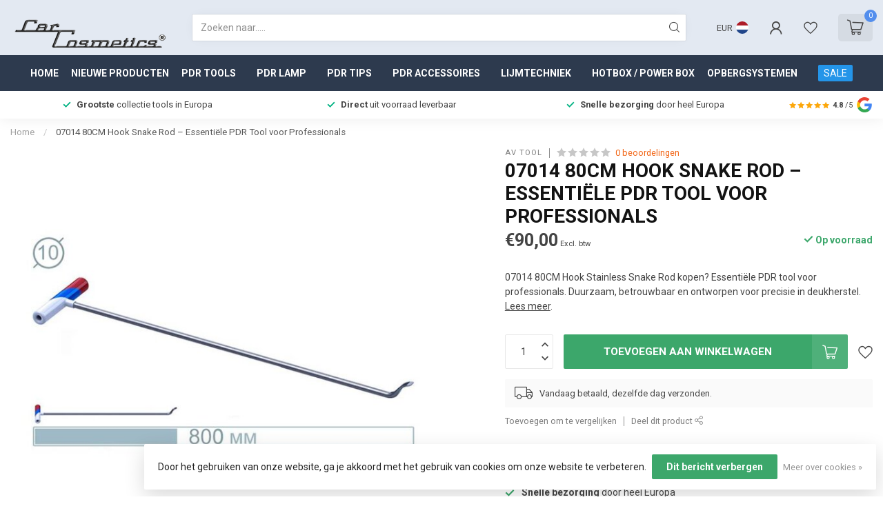

--- FILE ---
content_type: text/html;charset=utf-8
request_url: https://www.carcosmetics.com/nl/av-tool-07014-80cm-hook-stainless-snake-rod.html
body_size: 46713
content:
<!DOCTYPE html>
<html lang="nl">
  <head>
<link rel="preconnect" href="https://cdn.webshopapp.com">
<link rel="preconnect" href="https://fonts.googleapis.com">
<link rel="preconnect" href="https://fonts.gstatic.com" crossorigin>
<meta charset="utf-8"/>
<!-- [START] 'blocks/head.rain' -->
<!--

  (c) 2008-2026 Lightspeed Netherlands B.V.
  http://www.lightspeedhq.com
  Generated: 23-01-2026 @ 00:11:38

-->
<link rel="canonical" href="https://www.carcosmetics.com/nl/av-tool-07014-80cm-hook-stainless-snake-rod.html"/>
<link rel="alternate" href="https://www.carcosmetics.com/nl/index.rss" type="application/rss+xml" title="Nieuwe producten"/>
<link href="https://cdn.webshopapp.com/assets/cookielaw.css?2025-02-20" rel="stylesheet" type="text/css"/>
<meta name="robots" content="noodp,noydir"/>
<link href="https://plus.google.com/104895109283184938741" rel="publisher"/>
<meta name="google-site-verification" content="3xHrA5kAh3EEzZOhYqYp99evzSy6gNkU_lUI8Wg2Ivg"/>
<meta name="google-site-verification" content="b-wj-b2OphltsbwjNzm7fRuS9CYTJ24xw6ktKidruZc"/>
<meta property="og:url" content="https://www.carcosmetics.com/nl/av-tool-07014-80cm-hook-stainless-snake-rod.html?source=facebook"/>
<meta property="og:site_name" content="Car Cosmetics"/>
<meta property="og:title" content="07014 80CM Hook Snake Rod – Essentiële PDR Tool voor Professionals"/>
<meta property="og:description" content="07014 80CM Hook Stainless Snake Rod kopen? Essentiële PDR tool voor professionals. Duurzaam, betrouwbaar en ontworpen voor precisie in deukherstel."/>
<meta property="og:image" content="https://cdn.webshopapp.com/shops/31305/files/245462921/av-tool-07014-80cm-hook-snake-rod-essentiele-pdr-t.jpg"/>
<script>
/* DyApps Theme Addons config */
if( !window.dyapps ){ window.dyapps = {}; }
window.dyapps.addons = {
 "enabled": true,
 "created_at": "03-06-2025 14:48:56",
 "settings": {
    "matrix_separator": ",",
    "filterGroupSwatches": [],
    "swatchesForCustomFields": [],
    "plan": {
     "can_variant_group": true,
     "can_stockify": true,
     "can_vat_switcher": true,
     "can_age_popup": false,
     "can_custom_qty": false,
     "can_data01_colors": false
    },
    "advancedVariants": {
     "enabled": false,
     "price_in_dropdown": true,
     "stockify_in_dropdown": true,
     "disable_out_of_stock": true,
     "grid_swatches_container_selector": ".dy-collection-grid-swatch-holder",
     "grid_swatches_position": "left",
     "grid_swatches_max_colors": 4,
     "grid_swatches_enabled": true,
     "variant_status_icon": false,
     "display_type": "select",
     "product_swatches_size": "default",
     "live_pricing": true
    },
    "age_popup": {
     "enabled": false,
     "logo_url": "",
     "image_footer_url": "",
     "text": {
                 
        "nl": {
         "content": "<h3>Bevestig je leeftijd<\/h3><p>Je moet 18 jaar of ouder zijn om deze website te bezoeken.<\/p>",
         "content_no": "<h3>Sorry!<\/h3><p>Je kunt deze website helaas niet bezoeken.<\/p>",
         "button_yes": "Ik ben 18 jaar of ouder",
         "button_no": "Ik ben jonger dan 18",
        } ,          
        "en": {
         "content": "<h3>Confirm your age<\/h3><p>You must be over the age of 18 to enter this website.<\/p>",
         "content_no": "<h3>Sorry!<\/h3><p>Unfortunately you cannot access this website.<\/p>",
         "button_yes": "I am 18 years or older",
         "button_no": "I am under 18",
        } ,          
        "de": {
         "content": "<h3>Confirm your age<\/h3><p>You must be over the age of 18 to enter this website.<\/p>",
         "content_no": "<h3>Sorry!<\/h3><p>Unfortunately you cannot access this website.<\/p>",
         "button_yes": "I am 18 years or older",
         "button_no": "I am under 18",
        } ,          
        "es": {
         "content": "<h3>Confirm your age<\/h3><p>You must be over the age of 18 to enter this website.<\/p>",
         "content_no": "<h3>Sorry!<\/h3><p>Unfortunately you cannot access this website.<\/p>",
         "button_yes": "I am 18 years or older",
         "button_no": "I am under 18",
        } ,          
        "fr": {
         "content": "<h3>Confirm your age<\/h3><p>You must be over the age of 18 to enter this website.<\/p>",
         "content_no": "<h3>Sorry!<\/h3><p>Unfortunately you cannot access this website.<\/p>",
         "button_yes": "I am 18 years or older",
         "button_no": "I am under 18",
        } ,          
        "it": {
         "content": "<h3>Confirm your age<\/h3><p>You must be over the age of 18 to enter this website.<\/p>",
         "content_no": "<h3>Sorry!<\/h3><p>Unfortunately you cannot access this website.<\/p>",
         "button_yes": "I am 18 years or older",
         "button_no": "I am under 18",
        } ,          
        "pl": {
         "content": "<h3>Confirm your age<\/h3><p>You must be over the age of 18 to enter this website.<\/p>",
         "content_no": "<h3>Sorry!<\/h3><p>Unfortunately you cannot access this website.<\/p>",
         "button_yes": "I am 18 years or older",
         "button_no": "I am under 18",
        }        }
    },
    "stockify": {
     "enabled": false,
     "stock_trigger_type": "outofstock",
     "optin_policy": false,
     "api": "https://my.dyapps.io/api/public/571b0ead62/stockify/subscribe",
     "text": {
                 
        "nl": {
         "email_placeholder": "Jouw e-mailadres",
         "button_trigger": "Geef me een seintje bij voorraad",
         "button_submit": "Houd me op de hoogte!",
         "title": "Laat je e-mailadres achter",
         "desc": "Helaas is dit product momenteel uitverkocht. Laat je e-mailadres achter en we sturen je een e-mail wanneer het product weer beschikbaar is.",
         "bottom_text": "We gebruiken je gegevens alleen voor deze email. Meer info in onze <a href=\"\/service\/privacy-policy\/\" target=\"_blank\">privacy policy<\/a>."
        } ,          
        "en": {
         "email_placeholder": "Your email address",
         "button_trigger": "Notify me when back in stock",
         "button_submit": "Keep me updated!",
         "title": "Leave your email address",
         "desc": "Unfortunately this item is out of stock right now. Leave your email address below and we'll send you an email when the item is available again.",
         "bottom_text": "We use your data to send this email. Read more in our <a href=\"\/service\/privacy-policy\/\" target=\"_blank\">privacy policy<\/a>."
        } ,          
        "de": {
         "email_placeholder": "Your email address",
         "button_trigger": "Notify me when back in stock",
         "button_submit": "Keep me updated!",
         "title": "Leave your email address",
         "desc": "Unfortunately this item is out of stock right now. Leave your email address below and we'll send you an email when the item is available again.",
         "bottom_text": "We use your data to send this email. Read more in our <a href=\"\/service\/privacy-policy\/\" target=\"_blank\">privacy policy<\/a>."
        } ,          
        "es": {
         "email_placeholder": "Your email address",
         "button_trigger": "Notify me when back in stock",
         "button_submit": "Keep me updated!",
         "title": "Leave your email address",
         "desc": "Unfortunately this item is out of stock right now. Leave your email address below and we'll send you an email when the item is available again.",
         "bottom_text": "We use your data to send this email. Read more in our <a href=\"\/service\/privacy-policy\/\" target=\"_blank\">privacy policy<\/a>."
        } ,          
        "fr": {
         "email_placeholder": "Your email address",
         "button_trigger": "Notify me when back in stock",
         "button_submit": "Keep me updated!",
         "title": "Leave your email address",
         "desc": "Unfortunately this item is out of stock right now. Leave your email address below and we'll send you an email when the item is available again.",
         "bottom_text": "We use your data to send this email. Read more in our <a href=\"\/service\/privacy-policy\/\" target=\"_blank\">privacy policy<\/a>."
        } ,          
        "it": {
         "email_placeholder": "Your email address",
         "button_trigger": "Notify me when back in stock",
         "button_submit": "Keep me updated!",
         "title": "Leave your email address",
         "desc": "Unfortunately this item is out of stock right now. Leave your email address below and we'll send you an email when the item is available again.",
         "bottom_text": "We use your data to send this email. Read more in our <a href=\"\/service\/privacy-policy\/\" target=\"_blank\">privacy policy<\/a>."
        } ,          
        "pl": {
         "email_placeholder": "Your email address",
         "button_trigger": "Notify me when back in stock",
         "button_submit": "Keep me updated!",
         "title": "Leave your email address",
         "desc": "Unfortunately this item is out of stock right now. Leave your email address below and we'll send you an email when the item is available again.",
         "bottom_text": "We use your data to send this email. Read more in our <a href=\"\/service\/privacy-policy\/\" target=\"_blank\">privacy policy<\/a>."
        }        }
    },
    "categoryBanners": {
     "enabled": true,
     "mobile_breakpoint": "576px",
     "category_banner": [],
     "banners": {
             }
    }
 },
 "swatches": {
 "default": {"is_default": true, "type": "multi", "values": {"background-size": "10px 10px", "background-position": "0 0, 0 5px, 5px -5px, -5px 0px", "background-image": "linear-gradient(45deg, rgba(100,100,100,0.3) 25%, transparent 25%),  linear-gradient(-45deg, rgba(100,100,100,0.3) 25%, transparent 25%),  linear-gradient(45deg, transparent 75%, rgba(100,100,100,0.3) 75%),  linear-gradient(-45deg, transparent 75%, rgba(100,100,100,0.3) 75%)"}} ,   }
};
</script>
<!--[if lt IE 9]>
<script src="https://cdn.webshopapp.com/assets/html5shiv.js?2025-02-20"></script>
<![endif]-->
<!-- [END] 'blocks/head.rain' -->

<title>07014 80CM Hook Snake Rod – Essentiële PDR Tool voor Professionals - Car Cosmetics</title>

<meta name="dyapps-addons-enabled" content="true">
<meta name="dyapps-addons-version" content="2022081001">
<meta name="dyapps-theme-name" content="Proxima">
<meta name="dyapps-theme-editor" content="true">

<meta name="description" content="07014 80CM Hook Stainless Snake Rod kopen? Essentiële PDR tool voor professionals. Duurzaam, betrouwbaar en ontworpen voor precisie in deukherstel." />
<meta name="keywords" content="PDR hook, roestvrijstalen snake rod, deukherstel gereedschap, professionele PDR tool, duurzame PDR hook kopen, precisie tool voor uitdeuken, betrouwbare deukherstel tool" />

<meta http-equiv="X-UA-Compatible" content="IE=edge">
<meta name="viewport" content="width=device-width, initial-scale=1">

<link rel="shortcut icon" href="https://cdn.webshopapp.com/shops/31305/themes/184687/v/2654198/assets/favicon.ico?20250605172205" type="image/x-icon" />
<link rel="preload" as="image" href="https://cdn.webshopapp.com/shops/31305/themes/184687/v/2651529/assets/logo.png?20250602165152">


	<link rel="preload" as="image" href="https://cdn.webshopapp.com/shops/31305/files/245462921/650x650x2/07014-80cm-hook-snake-rod-essentiele-pdr-tool-voor.jpg">

<script src="https://cdn.webshopapp.com/shops/31305/themes/184687/assets/jquery-1-12-4-min.js?20260121231800" defer></script>
<script>if(navigator.userAgent.indexOf("MSIE ") > -1 || navigator.userAgent.indexOf("Trident/") > -1) { document.write('<script src="https://cdn.webshopapp.com/shops/31305/themes/184687/assets/intersection-observer-polyfill.js?20260121231800">\x3C/script>') }</script>

<style>/*!
 * Bootstrap Reboot v4.6.1 (https://getbootstrap.com/)
 * Copyright 2011-2021 The Bootstrap Authors
 * Copyright 2011-2021 Twitter, Inc.
 * Licensed under MIT (https://github.com/twbs/bootstrap/blob/main/LICENSE)
 * Forked from Normalize.css, licensed MIT (https://github.com/necolas/normalize.css/blob/master/LICENSE.md)
 */*,*::before,*::after{box-sizing:border-box}html{font-family:sans-serif;line-height:1.15;-webkit-text-size-adjust:100%;-webkit-tap-highlight-color:rgba(0,0,0,0)}article,aside,figcaption,figure,footer,header,hgroup,main,nav,section{display:block}body{margin:0;font-family:-apple-system,BlinkMacSystemFont,"Segoe UI",Roboto,"Helvetica Neue",Arial,"Noto Sans","Liberation Sans",sans-serif,"Apple Color Emoji","Segoe UI Emoji","Segoe UI Symbol","Noto Color Emoji";font-size:1rem;font-weight:400;line-height:1.42857143;color:#212529;text-align:left;background-color:#fff}[tabindex="-1"]:focus:not(:focus-visible){outline:0 !important}hr{box-sizing:content-box;height:0;overflow:visible}h1,h2,h3,h4,h5,h6{margin-top:0;margin-bottom:.5rem}p{margin-top:0;margin-bottom:1rem}abbr[title],abbr[data-original-title]{text-decoration:underline;text-decoration:underline dotted;cursor:help;border-bottom:0;text-decoration-skip-ink:none}address{margin-bottom:1rem;font-style:normal;line-height:inherit}ol,ul,dl{margin-top:0;margin-bottom:1rem}ol ol,ul ul,ol ul,ul ol{margin-bottom:0}dt{font-weight:700}dd{margin-bottom:.5rem;margin-left:0}blockquote{margin:0 0 1rem}b,strong{font-weight:bolder}small{font-size:80%}sub,sup{position:relative;font-size:75%;line-height:0;vertical-align:baseline}sub{bottom:-0.25em}sup{top:-0.5em}a{color:#007bff;text-decoration:none;background-color:transparent}a:hover{color:#0056b3;text-decoration:underline}a:not([href]):not([class]){color:inherit;text-decoration:none}a:not([href]):not([class]):hover{color:inherit;text-decoration:none}pre,code,kbd,samp{font-family:SFMono-Regular,Menlo,Monaco,Consolas,"Liberation Mono","Courier New",monospace;font-size:1em}pre{margin-top:0;margin-bottom:1rem;overflow:auto;-ms-overflow-style:scrollbar}figure{margin:0 0 1rem}img{vertical-align:middle;border-style:none}svg{overflow:hidden;vertical-align:middle}table{border-collapse:collapse}caption{padding-top:.75rem;padding-bottom:.75rem;color:#6c757d;text-align:left;caption-side:bottom}th{text-align:inherit;text-align:-webkit-match-parent}label{display:inline-block;margin-bottom:.5rem}button{border-radius:0}button:focus:not(:focus-visible){outline:0}input,button,select,optgroup,textarea{margin:0;font-family:inherit;font-size:inherit;line-height:inherit}button,input{overflow:visible}button,select{text-transform:none}[role=button]{cursor:pointer}select{word-wrap:normal}button,[type=button],[type=reset],[type=submit]{-webkit-appearance:button}button:not(:disabled),[type=button]:not(:disabled),[type=reset]:not(:disabled),[type=submit]:not(:disabled){cursor:pointer}button::-moz-focus-inner,[type=button]::-moz-focus-inner,[type=reset]::-moz-focus-inner,[type=submit]::-moz-focus-inner{padding:0;border-style:none}input[type=radio],input[type=checkbox]{box-sizing:border-box;padding:0}textarea{overflow:auto;resize:vertical}fieldset{min-width:0;padding:0;margin:0;border:0}legend{display:block;width:100%;max-width:100%;padding:0;margin-bottom:.5rem;font-size:1.5rem;line-height:inherit;color:inherit;white-space:normal}progress{vertical-align:baseline}[type=number]::-webkit-inner-spin-button,[type=number]::-webkit-outer-spin-button{height:auto}[type=search]{outline-offset:-2px;-webkit-appearance:none}[type=search]::-webkit-search-decoration{-webkit-appearance:none}::-webkit-file-upload-button{font:inherit;-webkit-appearance:button}output{display:inline-block}summary{display:list-item;cursor:pointer}template{display:none}[hidden]{display:none !important}/*!
 * Bootstrap Grid v4.6.1 (https://getbootstrap.com/)
 * Copyright 2011-2021 The Bootstrap Authors
 * Copyright 2011-2021 Twitter, Inc.
 * Licensed under MIT (https://github.com/twbs/bootstrap/blob/main/LICENSE)
 */html{box-sizing:border-box;-ms-overflow-style:scrollbar}*,*::before,*::after{box-sizing:inherit}.container,.container-fluid,.container-xl,.container-lg,.container-md,.container-sm{width:100%;padding-right:15px;padding-left:15px;margin-right:auto;margin-left:auto}@media(min-width: 576px){.container-sm,.container{max-width:540px}}@media(min-width: 768px){.container-md,.container-sm,.container{max-width:720px}}@media(min-width: 992px){.container-lg,.container-md,.container-sm,.container{max-width:960px}}@media(min-width: 1200px){.container-xl,.container-lg,.container-md,.container-sm,.container{max-width:1140px}}.row{display:flex;flex-wrap:wrap;margin-right:-15px;margin-left:-15px}.no-gutters{margin-right:0;margin-left:0}.no-gutters>.col,.no-gutters>[class*=col-]{padding-right:0;padding-left:0}.col-xl,.col-xl-auto,.col-xl-12,.col-xl-11,.col-xl-10,.col-xl-9,.col-xl-8,.col-xl-7,.col-xl-6,.col-xl-5,.col-xl-4,.col-xl-3,.col-xl-2,.col-xl-1,.col-lg,.col-lg-auto,.col-lg-12,.col-lg-11,.col-lg-10,.col-lg-9,.col-lg-8,.col-lg-7,.col-lg-6,.col-lg-5,.col-lg-4,.col-lg-3,.col-lg-2,.col-lg-1,.col-md,.col-md-auto,.col-md-12,.col-md-11,.col-md-10,.col-md-9,.col-md-8,.col-md-7,.col-md-6,.col-md-5,.col-md-4,.col-md-3,.col-md-2,.col-md-1,.col-sm,.col-sm-auto,.col-sm-12,.col-sm-11,.col-sm-10,.col-sm-9,.col-sm-8,.col-sm-7,.col-sm-6,.col-sm-5,.col-sm-4,.col-sm-3,.col-sm-2,.col-sm-1,.col,.col-auto,.col-12,.col-11,.col-10,.col-9,.col-8,.col-7,.col-6,.col-5,.col-4,.col-3,.col-2,.col-1{position:relative;width:100%;padding-right:15px;padding-left:15px}.col{flex-basis:0;flex-grow:1;max-width:100%}.row-cols-1>*{flex:0 0 100%;max-width:100%}.row-cols-2>*{flex:0 0 50%;max-width:50%}.row-cols-3>*{flex:0 0 33.3333333333%;max-width:33.3333333333%}.row-cols-4>*{flex:0 0 25%;max-width:25%}.row-cols-5>*{flex:0 0 20%;max-width:20%}.row-cols-6>*{flex:0 0 16.6666666667%;max-width:16.6666666667%}.col-auto{flex:0 0 auto;width:auto;max-width:100%}.col-1{flex:0 0 8.33333333%;max-width:8.33333333%}.col-2{flex:0 0 16.66666667%;max-width:16.66666667%}.col-3{flex:0 0 25%;max-width:25%}.col-4{flex:0 0 33.33333333%;max-width:33.33333333%}.col-5{flex:0 0 41.66666667%;max-width:41.66666667%}.col-6{flex:0 0 50%;max-width:50%}.col-7{flex:0 0 58.33333333%;max-width:58.33333333%}.col-8{flex:0 0 66.66666667%;max-width:66.66666667%}.col-9{flex:0 0 75%;max-width:75%}.col-10{flex:0 0 83.33333333%;max-width:83.33333333%}.col-11{flex:0 0 91.66666667%;max-width:91.66666667%}.col-12{flex:0 0 100%;max-width:100%}.order-first{order:-1}.order-last{order:13}.order-0{order:0}.order-1{order:1}.order-2{order:2}.order-3{order:3}.order-4{order:4}.order-5{order:5}.order-6{order:6}.order-7{order:7}.order-8{order:8}.order-9{order:9}.order-10{order:10}.order-11{order:11}.order-12{order:12}.offset-1{margin-left:8.33333333%}.offset-2{margin-left:16.66666667%}.offset-3{margin-left:25%}.offset-4{margin-left:33.33333333%}.offset-5{margin-left:41.66666667%}.offset-6{margin-left:50%}.offset-7{margin-left:58.33333333%}.offset-8{margin-left:66.66666667%}.offset-9{margin-left:75%}.offset-10{margin-left:83.33333333%}.offset-11{margin-left:91.66666667%}@media(min-width: 576px){.col-sm{flex-basis:0;flex-grow:1;max-width:100%}.row-cols-sm-1>*{flex:0 0 100%;max-width:100%}.row-cols-sm-2>*{flex:0 0 50%;max-width:50%}.row-cols-sm-3>*{flex:0 0 33.3333333333%;max-width:33.3333333333%}.row-cols-sm-4>*{flex:0 0 25%;max-width:25%}.row-cols-sm-5>*{flex:0 0 20%;max-width:20%}.row-cols-sm-6>*{flex:0 0 16.6666666667%;max-width:16.6666666667%}.col-sm-auto{flex:0 0 auto;width:auto;max-width:100%}.col-sm-1{flex:0 0 8.33333333%;max-width:8.33333333%}.col-sm-2{flex:0 0 16.66666667%;max-width:16.66666667%}.col-sm-3{flex:0 0 25%;max-width:25%}.col-sm-4{flex:0 0 33.33333333%;max-width:33.33333333%}.col-sm-5{flex:0 0 41.66666667%;max-width:41.66666667%}.col-sm-6{flex:0 0 50%;max-width:50%}.col-sm-7{flex:0 0 58.33333333%;max-width:58.33333333%}.col-sm-8{flex:0 0 66.66666667%;max-width:66.66666667%}.col-sm-9{flex:0 0 75%;max-width:75%}.col-sm-10{flex:0 0 83.33333333%;max-width:83.33333333%}.col-sm-11{flex:0 0 91.66666667%;max-width:91.66666667%}.col-sm-12{flex:0 0 100%;max-width:100%}.order-sm-first{order:-1}.order-sm-last{order:13}.order-sm-0{order:0}.order-sm-1{order:1}.order-sm-2{order:2}.order-sm-3{order:3}.order-sm-4{order:4}.order-sm-5{order:5}.order-sm-6{order:6}.order-sm-7{order:7}.order-sm-8{order:8}.order-sm-9{order:9}.order-sm-10{order:10}.order-sm-11{order:11}.order-sm-12{order:12}.offset-sm-0{margin-left:0}.offset-sm-1{margin-left:8.33333333%}.offset-sm-2{margin-left:16.66666667%}.offset-sm-3{margin-left:25%}.offset-sm-4{margin-left:33.33333333%}.offset-sm-5{margin-left:41.66666667%}.offset-sm-6{margin-left:50%}.offset-sm-7{margin-left:58.33333333%}.offset-sm-8{margin-left:66.66666667%}.offset-sm-9{margin-left:75%}.offset-sm-10{margin-left:83.33333333%}.offset-sm-11{margin-left:91.66666667%}}@media(min-width: 768px){.col-md{flex-basis:0;flex-grow:1;max-width:100%}.row-cols-md-1>*{flex:0 0 100%;max-width:100%}.row-cols-md-2>*{flex:0 0 50%;max-width:50%}.row-cols-md-3>*{flex:0 0 33.3333333333%;max-width:33.3333333333%}.row-cols-md-4>*{flex:0 0 25%;max-width:25%}.row-cols-md-5>*{flex:0 0 20%;max-width:20%}.row-cols-md-6>*{flex:0 0 16.6666666667%;max-width:16.6666666667%}.col-md-auto{flex:0 0 auto;width:auto;max-width:100%}.col-md-1{flex:0 0 8.33333333%;max-width:8.33333333%}.col-md-2{flex:0 0 16.66666667%;max-width:16.66666667%}.col-md-3{flex:0 0 25%;max-width:25%}.col-md-4{flex:0 0 33.33333333%;max-width:33.33333333%}.col-md-5{flex:0 0 41.66666667%;max-width:41.66666667%}.col-md-6{flex:0 0 50%;max-width:50%}.col-md-7{flex:0 0 58.33333333%;max-width:58.33333333%}.col-md-8{flex:0 0 66.66666667%;max-width:66.66666667%}.col-md-9{flex:0 0 75%;max-width:75%}.col-md-10{flex:0 0 83.33333333%;max-width:83.33333333%}.col-md-11{flex:0 0 91.66666667%;max-width:91.66666667%}.col-md-12{flex:0 0 100%;max-width:100%}.order-md-first{order:-1}.order-md-last{order:13}.order-md-0{order:0}.order-md-1{order:1}.order-md-2{order:2}.order-md-3{order:3}.order-md-4{order:4}.order-md-5{order:5}.order-md-6{order:6}.order-md-7{order:7}.order-md-8{order:8}.order-md-9{order:9}.order-md-10{order:10}.order-md-11{order:11}.order-md-12{order:12}.offset-md-0{margin-left:0}.offset-md-1{margin-left:8.33333333%}.offset-md-2{margin-left:16.66666667%}.offset-md-3{margin-left:25%}.offset-md-4{margin-left:33.33333333%}.offset-md-5{margin-left:41.66666667%}.offset-md-6{margin-left:50%}.offset-md-7{margin-left:58.33333333%}.offset-md-8{margin-left:66.66666667%}.offset-md-9{margin-left:75%}.offset-md-10{margin-left:83.33333333%}.offset-md-11{margin-left:91.66666667%}}@media(min-width: 992px){.col-lg{flex-basis:0;flex-grow:1;max-width:100%}.row-cols-lg-1>*{flex:0 0 100%;max-width:100%}.row-cols-lg-2>*{flex:0 0 50%;max-width:50%}.row-cols-lg-3>*{flex:0 0 33.3333333333%;max-width:33.3333333333%}.row-cols-lg-4>*{flex:0 0 25%;max-width:25%}.row-cols-lg-5>*{flex:0 0 20%;max-width:20%}.row-cols-lg-6>*{flex:0 0 16.6666666667%;max-width:16.6666666667%}.col-lg-auto{flex:0 0 auto;width:auto;max-width:100%}.col-lg-1{flex:0 0 8.33333333%;max-width:8.33333333%}.col-lg-2{flex:0 0 16.66666667%;max-width:16.66666667%}.col-lg-3{flex:0 0 25%;max-width:25%}.col-lg-4{flex:0 0 33.33333333%;max-width:33.33333333%}.col-lg-5{flex:0 0 41.66666667%;max-width:41.66666667%}.col-lg-6{flex:0 0 50%;max-width:50%}.col-lg-7{flex:0 0 58.33333333%;max-width:58.33333333%}.col-lg-8{flex:0 0 66.66666667%;max-width:66.66666667%}.col-lg-9{flex:0 0 75%;max-width:75%}.col-lg-10{flex:0 0 83.33333333%;max-width:83.33333333%}.col-lg-11{flex:0 0 91.66666667%;max-width:91.66666667%}.col-lg-12{flex:0 0 100%;max-width:100%}.order-lg-first{order:-1}.order-lg-last{order:13}.order-lg-0{order:0}.order-lg-1{order:1}.order-lg-2{order:2}.order-lg-3{order:3}.order-lg-4{order:4}.order-lg-5{order:5}.order-lg-6{order:6}.order-lg-7{order:7}.order-lg-8{order:8}.order-lg-9{order:9}.order-lg-10{order:10}.order-lg-11{order:11}.order-lg-12{order:12}.offset-lg-0{margin-left:0}.offset-lg-1{margin-left:8.33333333%}.offset-lg-2{margin-left:16.66666667%}.offset-lg-3{margin-left:25%}.offset-lg-4{margin-left:33.33333333%}.offset-lg-5{margin-left:41.66666667%}.offset-lg-6{margin-left:50%}.offset-lg-7{margin-left:58.33333333%}.offset-lg-8{margin-left:66.66666667%}.offset-lg-9{margin-left:75%}.offset-lg-10{margin-left:83.33333333%}.offset-lg-11{margin-left:91.66666667%}}@media(min-width: 1200px){.col-xl{flex-basis:0;flex-grow:1;max-width:100%}.row-cols-xl-1>*{flex:0 0 100%;max-width:100%}.row-cols-xl-2>*{flex:0 0 50%;max-width:50%}.row-cols-xl-3>*{flex:0 0 33.3333333333%;max-width:33.3333333333%}.row-cols-xl-4>*{flex:0 0 25%;max-width:25%}.row-cols-xl-5>*{flex:0 0 20%;max-width:20%}.row-cols-xl-6>*{flex:0 0 16.6666666667%;max-width:16.6666666667%}.col-xl-auto{flex:0 0 auto;width:auto;max-width:100%}.col-xl-1{flex:0 0 8.33333333%;max-width:8.33333333%}.col-xl-2{flex:0 0 16.66666667%;max-width:16.66666667%}.col-xl-3{flex:0 0 25%;max-width:25%}.col-xl-4{flex:0 0 33.33333333%;max-width:33.33333333%}.col-xl-5{flex:0 0 41.66666667%;max-width:41.66666667%}.col-xl-6{flex:0 0 50%;max-width:50%}.col-xl-7{flex:0 0 58.33333333%;max-width:58.33333333%}.col-xl-8{flex:0 0 66.66666667%;max-width:66.66666667%}.col-xl-9{flex:0 0 75%;max-width:75%}.col-xl-10{flex:0 0 83.33333333%;max-width:83.33333333%}.col-xl-11{flex:0 0 91.66666667%;max-width:91.66666667%}.col-xl-12{flex:0 0 100%;max-width:100%}.order-xl-first{order:-1}.order-xl-last{order:13}.order-xl-0{order:0}.order-xl-1{order:1}.order-xl-2{order:2}.order-xl-3{order:3}.order-xl-4{order:4}.order-xl-5{order:5}.order-xl-6{order:6}.order-xl-7{order:7}.order-xl-8{order:8}.order-xl-9{order:9}.order-xl-10{order:10}.order-xl-11{order:11}.order-xl-12{order:12}.offset-xl-0{margin-left:0}.offset-xl-1{margin-left:8.33333333%}.offset-xl-2{margin-left:16.66666667%}.offset-xl-3{margin-left:25%}.offset-xl-4{margin-left:33.33333333%}.offset-xl-5{margin-left:41.66666667%}.offset-xl-6{margin-left:50%}.offset-xl-7{margin-left:58.33333333%}.offset-xl-8{margin-left:66.66666667%}.offset-xl-9{margin-left:75%}.offset-xl-10{margin-left:83.33333333%}.offset-xl-11{margin-left:91.66666667%}}.d-none{display:none !important}.d-inline{display:inline !important}.d-inline-block{display:inline-block !important}.d-block{display:block !important}.d-table{display:table !important}.d-table-row{display:table-row !important}.d-table-cell{display:table-cell !important}.d-flex{display:flex !important}.d-inline-flex{display:inline-flex !important}@media(min-width: 576px){.d-sm-none{display:none !important}.d-sm-inline{display:inline !important}.d-sm-inline-block{display:inline-block !important}.d-sm-block{display:block !important}.d-sm-table{display:table !important}.d-sm-table-row{display:table-row !important}.d-sm-table-cell{display:table-cell !important}.d-sm-flex{display:flex !important}.d-sm-inline-flex{display:inline-flex !important}}@media(min-width: 768px){.d-md-none{display:none !important}.d-md-inline{display:inline !important}.d-md-inline-block{display:inline-block !important}.d-md-block{display:block !important}.d-md-table{display:table !important}.d-md-table-row{display:table-row !important}.d-md-table-cell{display:table-cell !important}.d-md-flex{display:flex !important}.d-md-inline-flex{display:inline-flex !important}}@media(min-width: 992px){.d-lg-none{display:none !important}.d-lg-inline{display:inline !important}.d-lg-inline-block{display:inline-block !important}.d-lg-block{display:block !important}.d-lg-table{display:table !important}.d-lg-table-row{display:table-row !important}.d-lg-table-cell{display:table-cell !important}.d-lg-flex{display:flex !important}.d-lg-inline-flex{display:inline-flex !important}}@media(min-width: 1200px){.d-xl-none{display:none !important}.d-xl-inline{display:inline !important}.d-xl-inline-block{display:inline-block !important}.d-xl-block{display:block !important}.d-xl-table{display:table !important}.d-xl-table-row{display:table-row !important}.d-xl-table-cell{display:table-cell !important}.d-xl-flex{display:flex !important}.d-xl-inline-flex{display:inline-flex !important}}@media print{.d-print-none{display:none !important}.d-print-inline{display:inline !important}.d-print-inline-block{display:inline-block !important}.d-print-block{display:block !important}.d-print-table{display:table !important}.d-print-table-row{display:table-row !important}.d-print-table-cell{display:table-cell !important}.d-print-flex{display:flex !important}.d-print-inline-flex{display:inline-flex !important}}.flex-row{flex-direction:row !important}.flex-column{flex-direction:column !important}.flex-row-reverse{flex-direction:row-reverse !important}.flex-column-reverse{flex-direction:column-reverse !important}.flex-wrap{flex-wrap:wrap !important}.flex-nowrap{flex-wrap:nowrap !important}.flex-wrap-reverse{flex-wrap:wrap-reverse !important}.flex-fill{flex:1 1 auto !important}.flex-grow-0{flex-grow:0 !important}.flex-grow-1{flex-grow:1 !important}.flex-shrink-0{flex-shrink:0 !important}.flex-shrink-1{flex-shrink:1 !important}.justify-content-start{justify-content:flex-start !important}.justify-content-end{justify-content:flex-end !important}.justify-content-center{justify-content:center !important}.justify-content-between{justify-content:space-between !important}.justify-content-around{justify-content:space-around !important}.align-items-start{align-items:flex-start !important}.align-items-end{align-items:flex-end !important}.align-items-center{align-items:center !important}.align-items-baseline{align-items:baseline !important}.align-items-stretch{align-items:stretch !important}.align-content-start{align-content:flex-start !important}.align-content-end{align-content:flex-end !important}.align-content-center{align-content:center !important}.align-content-between{align-content:space-between !important}.align-content-around{align-content:space-around !important}.align-content-stretch{align-content:stretch !important}.align-self-auto{align-self:auto !important}.align-self-start{align-self:flex-start !important}.align-self-end{align-self:flex-end !important}.align-self-center{align-self:center !important}.align-self-baseline{align-self:baseline !important}.align-self-stretch{align-self:stretch !important}@media(min-width: 576px){.flex-sm-row{flex-direction:row !important}.flex-sm-column{flex-direction:column !important}.flex-sm-row-reverse{flex-direction:row-reverse !important}.flex-sm-column-reverse{flex-direction:column-reverse !important}.flex-sm-wrap{flex-wrap:wrap !important}.flex-sm-nowrap{flex-wrap:nowrap !important}.flex-sm-wrap-reverse{flex-wrap:wrap-reverse !important}.flex-sm-fill{flex:1 1 auto !important}.flex-sm-grow-0{flex-grow:0 !important}.flex-sm-grow-1{flex-grow:1 !important}.flex-sm-shrink-0{flex-shrink:0 !important}.flex-sm-shrink-1{flex-shrink:1 !important}.justify-content-sm-start{justify-content:flex-start !important}.justify-content-sm-end{justify-content:flex-end !important}.justify-content-sm-center{justify-content:center !important}.justify-content-sm-between{justify-content:space-between !important}.justify-content-sm-around{justify-content:space-around !important}.align-items-sm-start{align-items:flex-start !important}.align-items-sm-end{align-items:flex-end !important}.align-items-sm-center{align-items:center !important}.align-items-sm-baseline{align-items:baseline !important}.align-items-sm-stretch{align-items:stretch !important}.align-content-sm-start{align-content:flex-start !important}.align-content-sm-end{align-content:flex-end !important}.align-content-sm-center{align-content:center !important}.align-content-sm-between{align-content:space-between !important}.align-content-sm-around{align-content:space-around !important}.align-content-sm-stretch{align-content:stretch !important}.align-self-sm-auto{align-self:auto !important}.align-self-sm-start{align-self:flex-start !important}.align-self-sm-end{align-self:flex-end !important}.align-self-sm-center{align-self:center !important}.align-self-sm-baseline{align-self:baseline !important}.align-self-sm-stretch{align-self:stretch !important}}@media(min-width: 768px){.flex-md-row{flex-direction:row !important}.flex-md-column{flex-direction:column !important}.flex-md-row-reverse{flex-direction:row-reverse !important}.flex-md-column-reverse{flex-direction:column-reverse !important}.flex-md-wrap{flex-wrap:wrap !important}.flex-md-nowrap{flex-wrap:nowrap !important}.flex-md-wrap-reverse{flex-wrap:wrap-reverse !important}.flex-md-fill{flex:1 1 auto !important}.flex-md-grow-0{flex-grow:0 !important}.flex-md-grow-1{flex-grow:1 !important}.flex-md-shrink-0{flex-shrink:0 !important}.flex-md-shrink-1{flex-shrink:1 !important}.justify-content-md-start{justify-content:flex-start !important}.justify-content-md-end{justify-content:flex-end !important}.justify-content-md-center{justify-content:center !important}.justify-content-md-between{justify-content:space-between !important}.justify-content-md-around{justify-content:space-around !important}.align-items-md-start{align-items:flex-start !important}.align-items-md-end{align-items:flex-end !important}.align-items-md-center{align-items:center !important}.align-items-md-baseline{align-items:baseline !important}.align-items-md-stretch{align-items:stretch !important}.align-content-md-start{align-content:flex-start !important}.align-content-md-end{align-content:flex-end !important}.align-content-md-center{align-content:center !important}.align-content-md-between{align-content:space-between !important}.align-content-md-around{align-content:space-around !important}.align-content-md-stretch{align-content:stretch !important}.align-self-md-auto{align-self:auto !important}.align-self-md-start{align-self:flex-start !important}.align-self-md-end{align-self:flex-end !important}.align-self-md-center{align-self:center !important}.align-self-md-baseline{align-self:baseline !important}.align-self-md-stretch{align-self:stretch !important}}@media(min-width: 992px){.flex-lg-row{flex-direction:row !important}.flex-lg-column{flex-direction:column !important}.flex-lg-row-reverse{flex-direction:row-reverse !important}.flex-lg-column-reverse{flex-direction:column-reverse !important}.flex-lg-wrap{flex-wrap:wrap !important}.flex-lg-nowrap{flex-wrap:nowrap !important}.flex-lg-wrap-reverse{flex-wrap:wrap-reverse !important}.flex-lg-fill{flex:1 1 auto !important}.flex-lg-grow-0{flex-grow:0 !important}.flex-lg-grow-1{flex-grow:1 !important}.flex-lg-shrink-0{flex-shrink:0 !important}.flex-lg-shrink-1{flex-shrink:1 !important}.justify-content-lg-start{justify-content:flex-start !important}.justify-content-lg-end{justify-content:flex-end !important}.justify-content-lg-center{justify-content:center !important}.justify-content-lg-between{justify-content:space-between !important}.justify-content-lg-around{justify-content:space-around !important}.align-items-lg-start{align-items:flex-start !important}.align-items-lg-end{align-items:flex-end !important}.align-items-lg-center{align-items:center !important}.align-items-lg-baseline{align-items:baseline !important}.align-items-lg-stretch{align-items:stretch !important}.align-content-lg-start{align-content:flex-start !important}.align-content-lg-end{align-content:flex-end !important}.align-content-lg-center{align-content:center !important}.align-content-lg-between{align-content:space-between !important}.align-content-lg-around{align-content:space-around !important}.align-content-lg-stretch{align-content:stretch !important}.align-self-lg-auto{align-self:auto !important}.align-self-lg-start{align-self:flex-start !important}.align-self-lg-end{align-self:flex-end !important}.align-self-lg-center{align-self:center !important}.align-self-lg-baseline{align-self:baseline !important}.align-self-lg-stretch{align-self:stretch !important}}@media(min-width: 1200px){.flex-xl-row{flex-direction:row !important}.flex-xl-column{flex-direction:column !important}.flex-xl-row-reverse{flex-direction:row-reverse !important}.flex-xl-column-reverse{flex-direction:column-reverse !important}.flex-xl-wrap{flex-wrap:wrap !important}.flex-xl-nowrap{flex-wrap:nowrap !important}.flex-xl-wrap-reverse{flex-wrap:wrap-reverse !important}.flex-xl-fill{flex:1 1 auto !important}.flex-xl-grow-0{flex-grow:0 !important}.flex-xl-grow-1{flex-grow:1 !important}.flex-xl-shrink-0{flex-shrink:0 !important}.flex-xl-shrink-1{flex-shrink:1 !important}.justify-content-xl-start{justify-content:flex-start !important}.justify-content-xl-end{justify-content:flex-end !important}.justify-content-xl-center{justify-content:center !important}.justify-content-xl-between{justify-content:space-between !important}.justify-content-xl-around{justify-content:space-around !important}.align-items-xl-start{align-items:flex-start !important}.align-items-xl-end{align-items:flex-end !important}.align-items-xl-center{align-items:center !important}.align-items-xl-baseline{align-items:baseline !important}.align-items-xl-stretch{align-items:stretch !important}.align-content-xl-start{align-content:flex-start !important}.align-content-xl-end{align-content:flex-end !important}.align-content-xl-center{align-content:center !important}.align-content-xl-between{align-content:space-between !important}.align-content-xl-around{align-content:space-around !important}.align-content-xl-stretch{align-content:stretch !important}.align-self-xl-auto{align-self:auto !important}.align-self-xl-start{align-self:flex-start !important}.align-self-xl-end{align-self:flex-end !important}.align-self-xl-center{align-self:center !important}.align-self-xl-baseline{align-self:baseline !important}.align-self-xl-stretch{align-self:stretch !important}}.m-0{margin:0 !important}.mt-0,.my-0{margin-top:0 !important}.mr-0,.mx-0{margin-right:0 !important}.mb-0,.my-0{margin-bottom:0 !important}.ml-0,.mx-0{margin-left:0 !important}.m-1{margin:5px !important}.mt-1,.my-1{margin-top:5px !important}.mr-1,.mx-1{margin-right:5px !important}.mb-1,.my-1{margin-bottom:5px !important}.ml-1,.mx-1{margin-left:5px !important}.m-2{margin:10px !important}.mt-2,.my-2{margin-top:10px !important}.mr-2,.mx-2{margin-right:10px !important}.mb-2,.my-2{margin-bottom:10px !important}.ml-2,.mx-2{margin-left:10px !important}.m-3{margin:15px !important}.mt-3,.my-3{margin-top:15px !important}.mr-3,.mx-3{margin-right:15px !important}.mb-3,.my-3{margin-bottom:15px !important}.ml-3,.mx-3{margin-left:15px !important}.m-4{margin:30px !important}.mt-4,.my-4{margin-top:30px !important}.mr-4,.mx-4{margin-right:30px !important}.mb-4,.my-4{margin-bottom:30px !important}.ml-4,.mx-4{margin-left:30px !important}.m-5{margin:50px !important}.mt-5,.my-5{margin-top:50px !important}.mr-5,.mx-5{margin-right:50px !important}.mb-5,.my-5{margin-bottom:50px !important}.ml-5,.mx-5{margin-left:50px !important}.m-6{margin:80px !important}.mt-6,.my-6{margin-top:80px !important}.mr-6,.mx-6{margin-right:80px !important}.mb-6,.my-6{margin-bottom:80px !important}.ml-6,.mx-6{margin-left:80px !important}.p-0{padding:0 !important}.pt-0,.py-0{padding-top:0 !important}.pr-0,.px-0{padding-right:0 !important}.pb-0,.py-0{padding-bottom:0 !important}.pl-0,.px-0{padding-left:0 !important}.p-1{padding:5px !important}.pt-1,.py-1{padding-top:5px !important}.pr-1,.px-1{padding-right:5px !important}.pb-1,.py-1{padding-bottom:5px !important}.pl-1,.px-1{padding-left:5px !important}.p-2{padding:10px !important}.pt-2,.py-2{padding-top:10px !important}.pr-2,.px-2{padding-right:10px !important}.pb-2,.py-2{padding-bottom:10px !important}.pl-2,.px-2{padding-left:10px !important}.p-3{padding:15px !important}.pt-3,.py-3{padding-top:15px !important}.pr-3,.px-3{padding-right:15px !important}.pb-3,.py-3{padding-bottom:15px !important}.pl-3,.px-3{padding-left:15px !important}.p-4{padding:30px !important}.pt-4,.py-4{padding-top:30px !important}.pr-4,.px-4{padding-right:30px !important}.pb-4,.py-4{padding-bottom:30px !important}.pl-4,.px-4{padding-left:30px !important}.p-5{padding:50px !important}.pt-5,.py-5{padding-top:50px !important}.pr-5,.px-5{padding-right:50px !important}.pb-5,.py-5{padding-bottom:50px !important}.pl-5,.px-5{padding-left:50px !important}.p-6{padding:80px !important}.pt-6,.py-6{padding-top:80px !important}.pr-6,.px-6{padding-right:80px !important}.pb-6,.py-6{padding-bottom:80px !important}.pl-6,.px-6{padding-left:80px !important}.m-n1{margin:-5px !important}.mt-n1,.my-n1{margin-top:-5px !important}.mr-n1,.mx-n1{margin-right:-5px !important}.mb-n1,.my-n1{margin-bottom:-5px !important}.ml-n1,.mx-n1{margin-left:-5px !important}.m-n2{margin:-10px !important}.mt-n2,.my-n2{margin-top:-10px !important}.mr-n2,.mx-n2{margin-right:-10px !important}.mb-n2,.my-n2{margin-bottom:-10px !important}.ml-n2,.mx-n2{margin-left:-10px !important}.m-n3{margin:-15px !important}.mt-n3,.my-n3{margin-top:-15px !important}.mr-n3,.mx-n3{margin-right:-15px !important}.mb-n3,.my-n3{margin-bottom:-15px !important}.ml-n3,.mx-n3{margin-left:-15px !important}.m-n4{margin:-30px !important}.mt-n4,.my-n4{margin-top:-30px !important}.mr-n4,.mx-n4{margin-right:-30px !important}.mb-n4,.my-n4{margin-bottom:-30px !important}.ml-n4,.mx-n4{margin-left:-30px !important}.m-n5{margin:-50px !important}.mt-n5,.my-n5{margin-top:-50px !important}.mr-n5,.mx-n5{margin-right:-50px !important}.mb-n5,.my-n5{margin-bottom:-50px !important}.ml-n5,.mx-n5{margin-left:-50px !important}.m-n6{margin:-80px !important}.mt-n6,.my-n6{margin-top:-80px !important}.mr-n6,.mx-n6{margin-right:-80px !important}.mb-n6,.my-n6{margin-bottom:-80px !important}.ml-n6,.mx-n6{margin-left:-80px !important}.m-auto{margin:auto !important}.mt-auto,.my-auto{margin-top:auto !important}.mr-auto,.mx-auto{margin-right:auto !important}.mb-auto,.my-auto{margin-bottom:auto !important}.ml-auto,.mx-auto{margin-left:auto !important}@media(min-width: 576px){.m-sm-0{margin:0 !important}.mt-sm-0,.my-sm-0{margin-top:0 !important}.mr-sm-0,.mx-sm-0{margin-right:0 !important}.mb-sm-0,.my-sm-0{margin-bottom:0 !important}.ml-sm-0,.mx-sm-0{margin-left:0 !important}.m-sm-1{margin:5px !important}.mt-sm-1,.my-sm-1{margin-top:5px !important}.mr-sm-1,.mx-sm-1{margin-right:5px !important}.mb-sm-1,.my-sm-1{margin-bottom:5px !important}.ml-sm-1,.mx-sm-1{margin-left:5px !important}.m-sm-2{margin:10px !important}.mt-sm-2,.my-sm-2{margin-top:10px !important}.mr-sm-2,.mx-sm-2{margin-right:10px !important}.mb-sm-2,.my-sm-2{margin-bottom:10px !important}.ml-sm-2,.mx-sm-2{margin-left:10px !important}.m-sm-3{margin:15px !important}.mt-sm-3,.my-sm-3{margin-top:15px !important}.mr-sm-3,.mx-sm-3{margin-right:15px !important}.mb-sm-3,.my-sm-3{margin-bottom:15px !important}.ml-sm-3,.mx-sm-3{margin-left:15px !important}.m-sm-4{margin:30px !important}.mt-sm-4,.my-sm-4{margin-top:30px !important}.mr-sm-4,.mx-sm-4{margin-right:30px !important}.mb-sm-4,.my-sm-4{margin-bottom:30px !important}.ml-sm-4,.mx-sm-4{margin-left:30px !important}.m-sm-5{margin:50px !important}.mt-sm-5,.my-sm-5{margin-top:50px !important}.mr-sm-5,.mx-sm-5{margin-right:50px !important}.mb-sm-5,.my-sm-5{margin-bottom:50px !important}.ml-sm-5,.mx-sm-5{margin-left:50px !important}.m-sm-6{margin:80px !important}.mt-sm-6,.my-sm-6{margin-top:80px !important}.mr-sm-6,.mx-sm-6{margin-right:80px !important}.mb-sm-6,.my-sm-6{margin-bottom:80px !important}.ml-sm-6,.mx-sm-6{margin-left:80px !important}.p-sm-0{padding:0 !important}.pt-sm-0,.py-sm-0{padding-top:0 !important}.pr-sm-0,.px-sm-0{padding-right:0 !important}.pb-sm-0,.py-sm-0{padding-bottom:0 !important}.pl-sm-0,.px-sm-0{padding-left:0 !important}.p-sm-1{padding:5px !important}.pt-sm-1,.py-sm-1{padding-top:5px !important}.pr-sm-1,.px-sm-1{padding-right:5px !important}.pb-sm-1,.py-sm-1{padding-bottom:5px !important}.pl-sm-1,.px-sm-1{padding-left:5px !important}.p-sm-2{padding:10px !important}.pt-sm-2,.py-sm-2{padding-top:10px !important}.pr-sm-2,.px-sm-2{padding-right:10px !important}.pb-sm-2,.py-sm-2{padding-bottom:10px !important}.pl-sm-2,.px-sm-2{padding-left:10px !important}.p-sm-3{padding:15px !important}.pt-sm-3,.py-sm-3{padding-top:15px !important}.pr-sm-3,.px-sm-3{padding-right:15px !important}.pb-sm-3,.py-sm-3{padding-bottom:15px !important}.pl-sm-3,.px-sm-3{padding-left:15px !important}.p-sm-4{padding:30px !important}.pt-sm-4,.py-sm-4{padding-top:30px !important}.pr-sm-4,.px-sm-4{padding-right:30px !important}.pb-sm-4,.py-sm-4{padding-bottom:30px !important}.pl-sm-4,.px-sm-4{padding-left:30px !important}.p-sm-5{padding:50px !important}.pt-sm-5,.py-sm-5{padding-top:50px !important}.pr-sm-5,.px-sm-5{padding-right:50px !important}.pb-sm-5,.py-sm-5{padding-bottom:50px !important}.pl-sm-5,.px-sm-5{padding-left:50px !important}.p-sm-6{padding:80px !important}.pt-sm-6,.py-sm-6{padding-top:80px !important}.pr-sm-6,.px-sm-6{padding-right:80px !important}.pb-sm-6,.py-sm-6{padding-bottom:80px !important}.pl-sm-6,.px-sm-6{padding-left:80px !important}.m-sm-n1{margin:-5px !important}.mt-sm-n1,.my-sm-n1{margin-top:-5px !important}.mr-sm-n1,.mx-sm-n1{margin-right:-5px !important}.mb-sm-n1,.my-sm-n1{margin-bottom:-5px !important}.ml-sm-n1,.mx-sm-n1{margin-left:-5px !important}.m-sm-n2{margin:-10px !important}.mt-sm-n2,.my-sm-n2{margin-top:-10px !important}.mr-sm-n2,.mx-sm-n2{margin-right:-10px !important}.mb-sm-n2,.my-sm-n2{margin-bottom:-10px !important}.ml-sm-n2,.mx-sm-n2{margin-left:-10px !important}.m-sm-n3{margin:-15px !important}.mt-sm-n3,.my-sm-n3{margin-top:-15px !important}.mr-sm-n3,.mx-sm-n3{margin-right:-15px !important}.mb-sm-n3,.my-sm-n3{margin-bottom:-15px !important}.ml-sm-n3,.mx-sm-n3{margin-left:-15px !important}.m-sm-n4{margin:-30px !important}.mt-sm-n4,.my-sm-n4{margin-top:-30px !important}.mr-sm-n4,.mx-sm-n4{margin-right:-30px !important}.mb-sm-n4,.my-sm-n4{margin-bottom:-30px !important}.ml-sm-n4,.mx-sm-n4{margin-left:-30px !important}.m-sm-n5{margin:-50px !important}.mt-sm-n5,.my-sm-n5{margin-top:-50px !important}.mr-sm-n5,.mx-sm-n5{margin-right:-50px !important}.mb-sm-n5,.my-sm-n5{margin-bottom:-50px !important}.ml-sm-n5,.mx-sm-n5{margin-left:-50px !important}.m-sm-n6{margin:-80px !important}.mt-sm-n6,.my-sm-n6{margin-top:-80px !important}.mr-sm-n6,.mx-sm-n6{margin-right:-80px !important}.mb-sm-n6,.my-sm-n6{margin-bottom:-80px !important}.ml-sm-n6,.mx-sm-n6{margin-left:-80px !important}.m-sm-auto{margin:auto !important}.mt-sm-auto,.my-sm-auto{margin-top:auto !important}.mr-sm-auto,.mx-sm-auto{margin-right:auto !important}.mb-sm-auto,.my-sm-auto{margin-bottom:auto !important}.ml-sm-auto,.mx-sm-auto{margin-left:auto !important}}@media(min-width: 768px){.m-md-0{margin:0 !important}.mt-md-0,.my-md-0{margin-top:0 !important}.mr-md-0,.mx-md-0{margin-right:0 !important}.mb-md-0,.my-md-0{margin-bottom:0 !important}.ml-md-0,.mx-md-0{margin-left:0 !important}.m-md-1{margin:5px !important}.mt-md-1,.my-md-1{margin-top:5px !important}.mr-md-1,.mx-md-1{margin-right:5px !important}.mb-md-1,.my-md-1{margin-bottom:5px !important}.ml-md-1,.mx-md-1{margin-left:5px !important}.m-md-2{margin:10px !important}.mt-md-2,.my-md-2{margin-top:10px !important}.mr-md-2,.mx-md-2{margin-right:10px !important}.mb-md-2,.my-md-2{margin-bottom:10px !important}.ml-md-2,.mx-md-2{margin-left:10px !important}.m-md-3{margin:15px !important}.mt-md-3,.my-md-3{margin-top:15px !important}.mr-md-3,.mx-md-3{margin-right:15px !important}.mb-md-3,.my-md-3{margin-bottom:15px !important}.ml-md-3,.mx-md-3{margin-left:15px !important}.m-md-4{margin:30px !important}.mt-md-4,.my-md-4{margin-top:30px !important}.mr-md-4,.mx-md-4{margin-right:30px !important}.mb-md-4,.my-md-4{margin-bottom:30px !important}.ml-md-4,.mx-md-4{margin-left:30px !important}.m-md-5{margin:50px !important}.mt-md-5,.my-md-5{margin-top:50px !important}.mr-md-5,.mx-md-5{margin-right:50px !important}.mb-md-5,.my-md-5{margin-bottom:50px !important}.ml-md-5,.mx-md-5{margin-left:50px !important}.m-md-6{margin:80px !important}.mt-md-6,.my-md-6{margin-top:80px !important}.mr-md-6,.mx-md-6{margin-right:80px !important}.mb-md-6,.my-md-6{margin-bottom:80px !important}.ml-md-6,.mx-md-6{margin-left:80px !important}.p-md-0{padding:0 !important}.pt-md-0,.py-md-0{padding-top:0 !important}.pr-md-0,.px-md-0{padding-right:0 !important}.pb-md-0,.py-md-0{padding-bottom:0 !important}.pl-md-0,.px-md-0{padding-left:0 !important}.p-md-1{padding:5px !important}.pt-md-1,.py-md-1{padding-top:5px !important}.pr-md-1,.px-md-1{padding-right:5px !important}.pb-md-1,.py-md-1{padding-bottom:5px !important}.pl-md-1,.px-md-1{padding-left:5px !important}.p-md-2{padding:10px !important}.pt-md-2,.py-md-2{padding-top:10px !important}.pr-md-2,.px-md-2{padding-right:10px !important}.pb-md-2,.py-md-2{padding-bottom:10px !important}.pl-md-2,.px-md-2{padding-left:10px !important}.p-md-3{padding:15px !important}.pt-md-3,.py-md-3{padding-top:15px !important}.pr-md-3,.px-md-3{padding-right:15px !important}.pb-md-3,.py-md-3{padding-bottom:15px !important}.pl-md-3,.px-md-3{padding-left:15px !important}.p-md-4{padding:30px !important}.pt-md-4,.py-md-4{padding-top:30px !important}.pr-md-4,.px-md-4{padding-right:30px !important}.pb-md-4,.py-md-4{padding-bottom:30px !important}.pl-md-4,.px-md-4{padding-left:30px !important}.p-md-5{padding:50px !important}.pt-md-5,.py-md-5{padding-top:50px !important}.pr-md-5,.px-md-5{padding-right:50px !important}.pb-md-5,.py-md-5{padding-bottom:50px !important}.pl-md-5,.px-md-5{padding-left:50px !important}.p-md-6{padding:80px !important}.pt-md-6,.py-md-6{padding-top:80px !important}.pr-md-6,.px-md-6{padding-right:80px !important}.pb-md-6,.py-md-6{padding-bottom:80px !important}.pl-md-6,.px-md-6{padding-left:80px !important}.m-md-n1{margin:-5px !important}.mt-md-n1,.my-md-n1{margin-top:-5px !important}.mr-md-n1,.mx-md-n1{margin-right:-5px !important}.mb-md-n1,.my-md-n1{margin-bottom:-5px !important}.ml-md-n1,.mx-md-n1{margin-left:-5px !important}.m-md-n2{margin:-10px !important}.mt-md-n2,.my-md-n2{margin-top:-10px !important}.mr-md-n2,.mx-md-n2{margin-right:-10px !important}.mb-md-n2,.my-md-n2{margin-bottom:-10px !important}.ml-md-n2,.mx-md-n2{margin-left:-10px !important}.m-md-n3{margin:-15px !important}.mt-md-n3,.my-md-n3{margin-top:-15px !important}.mr-md-n3,.mx-md-n3{margin-right:-15px !important}.mb-md-n3,.my-md-n3{margin-bottom:-15px !important}.ml-md-n3,.mx-md-n3{margin-left:-15px !important}.m-md-n4{margin:-30px !important}.mt-md-n4,.my-md-n4{margin-top:-30px !important}.mr-md-n4,.mx-md-n4{margin-right:-30px !important}.mb-md-n4,.my-md-n4{margin-bottom:-30px !important}.ml-md-n4,.mx-md-n4{margin-left:-30px !important}.m-md-n5{margin:-50px !important}.mt-md-n5,.my-md-n5{margin-top:-50px !important}.mr-md-n5,.mx-md-n5{margin-right:-50px !important}.mb-md-n5,.my-md-n5{margin-bottom:-50px !important}.ml-md-n5,.mx-md-n5{margin-left:-50px !important}.m-md-n6{margin:-80px !important}.mt-md-n6,.my-md-n6{margin-top:-80px !important}.mr-md-n6,.mx-md-n6{margin-right:-80px !important}.mb-md-n6,.my-md-n6{margin-bottom:-80px !important}.ml-md-n6,.mx-md-n6{margin-left:-80px !important}.m-md-auto{margin:auto !important}.mt-md-auto,.my-md-auto{margin-top:auto !important}.mr-md-auto,.mx-md-auto{margin-right:auto !important}.mb-md-auto,.my-md-auto{margin-bottom:auto !important}.ml-md-auto,.mx-md-auto{margin-left:auto !important}}@media(min-width: 992px){.m-lg-0{margin:0 !important}.mt-lg-0,.my-lg-0{margin-top:0 !important}.mr-lg-0,.mx-lg-0{margin-right:0 !important}.mb-lg-0,.my-lg-0{margin-bottom:0 !important}.ml-lg-0,.mx-lg-0{margin-left:0 !important}.m-lg-1{margin:5px !important}.mt-lg-1,.my-lg-1{margin-top:5px !important}.mr-lg-1,.mx-lg-1{margin-right:5px !important}.mb-lg-1,.my-lg-1{margin-bottom:5px !important}.ml-lg-1,.mx-lg-1{margin-left:5px !important}.m-lg-2{margin:10px !important}.mt-lg-2,.my-lg-2{margin-top:10px !important}.mr-lg-2,.mx-lg-2{margin-right:10px !important}.mb-lg-2,.my-lg-2{margin-bottom:10px !important}.ml-lg-2,.mx-lg-2{margin-left:10px !important}.m-lg-3{margin:15px !important}.mt-lg-3,.my-lg-3{margin-top:15px !important}.mr-lg-3,.mx-lg-3{margin-right:15px !important}.mb-lg-3,.my-lg-3{margin-bottom:15px !important}.ml-lg-3,.mx-lg-3{margin-left:15px !important}.m-lg-4{margin:30px !important}.mt-lg-4,.my-lg-4{margin-top:30px !important}.mr-lg-4,.mx-lg-4{margin-right:30px !important}.mb-lg-4,.my-lg-4{margin-bottom:30px !important}.ml-lg-4,.mx-lg-4{margin-left:30px !important}.m-lg-5{margin:50px !important}.mt-lg-5,.my-lg-5{margin-top:50px !important}.mr-lg-5,.mx-lg-5{margin-right:50px !important}.mb-lg-5,.my-lg-5{margin-bottom:50px !important}.ml-lg-5,.mx-lg-5{margin-left:50px !important}.m-lg-6{margin:80px !important}.mt-lg-6,.my-lg-6{margin-top:80px !important}.mr-lg-6,.mx-lg-6{margin-right:80px !important}.mb-lg-6,.my-lg-6{margin-bottom:80px !important}.ml-lg-6,.mx-lg-6{margin-left:80px !important}.p-lg-0{padding:0 !important}.pt-lg-0,.py-lg-0{padding-top:0 !important}.pr-lg-0,.px-lg-0{padding-right:0 !important}.pb-lg-0,.py-lg-0{padding-bottom:0 !important}.pl-lg-0,.px-lg-0{padding-left:0 !important}.p-lg-1{padding:5px !important}.pt-lg-1,.py-lg-1{padding-top:5px !important}.pr-lg-1,.px-lg-1{padding-right:5px !important}.pb-lg-1,.py-lg-1{padding-bottom:5px !important}.pl-lg-1,.px-lg-1{padding-left:5px !important}.p-lg-2{padding:10px !important}.pt-lg-2,.py-lg-2{padding-top:10px !important}.pr-lg-2,.px-lg-2{padding-right:10px !important}.pb-lg-2,.py-lg-2{padding-bottom:10px !important}.pl-lg-2,.px-lg-2{padding-left:10px !important}.p-lg-3{padding:15px !important}.pt-lg-3,.py-lg-3{padding-top:15px !important}.pr-lg-3,.px-lg-3{padding-right:15px !important}.pb-lg-3,.py-lg-3{padding-bottom:15px !important}.pl-lg-3,.px-lg-3{padding-left:15px !important}.p-lg-4{padding:30px !important}.pt-lg-4,.py-lg-4{padding-top:30px !important}.pr-lg-4,.px-lg-4{padding-right:30px !important}.pb-lg-4,.py-lg-4{padding-bottom:30px !important}.pl-lg-4,.px-lg-4{padding-left:30px !important}.p-lg-5{padding:50px !important}.pt-lg-5,.py-lg-5{padding-top:50px !important}.pr-lg-5,.px-lg-5{padding-right:50px !important}.pb-lg-5,.py-lg-5{padding-bottom:50px !important}.pl-lg-5,.px-lg-5{padding-left:50px !important}.p-lg-6{padding:80px !important}.pt-lg-6,.py-lg-6{padding-top:80px !important}.pr-lg-6,.px-lg-6{padding-right:80px !important}.pb-lg-6,.py-lg-6{padding-bottom:80px !important}.pl-lg-6,.px-lg-6{padding-left:80px !important}.m-lg-n1{margin:-5px !important}.mt-lg-n1,.my-lg-n1{margin-top:-5px !important}.mr-lg-n1,.mx-lg-n1{margin-right:-5px !important}.mb-lg-n1,.my-lg-n1{margin-bottom:-5px !important}.ml-lg-n1,.mx-lg-n1{margin-left:-5px !important}.m-lg-n2{margin:-10px !important}.mt-lg-n2,.my-lg-n2{margin-top:-10px !important}.mr-lg-n2,.mx-lg-n2{margin-right:-10px !important}.mb-lg-n2,.my-lg-n2{margin-bottom:-10px !important}.ml-lg-n2,.mx-lg-n2{margin-left:-10px !important}.m-lg-n3{margin:-15px !important}.mt-lg-n3,.my-lg-n3{margin-top:-15px !important}.mr-lg-n3,.mx-lg-n3{margin-right:-15px !important}.mb-lg-n3,.my-lg-n3{margin-bottom:-15px !important}.ml-lg-n3,.mx-lg-n3{margin-left:-15px !important}.m-lg-n4{margin:-30px !important}.mt-lg-n4,.my-lg-n4{margin-top:-30px !important}.mr-lg-n4,.mx-lg-n4{margin-right:-30px !important}.mb-lg-n4,.my-lg-n4{margin-bottom:-30px !important}.ml-lg-n4,.mx-lg-n4{margin-left:-30px !important}.m-lg-n5{margin:-50px !important}.mt-lg-n5,.my-lg-n5{margin-top:-50px !important}.mr-lg-n5,.mx-lg-n5{margin-right:-50px !important}.mb-lg-n5,.my-lg-n5{margin-bottom:-50px !important}.ml-lg-n5,.mx-lg-n5{margin-left:-50px !important}.m-lg-n6{margin:-80px !important}.mt-lg-n6,.my-lg-n6{margin-top:-80px !important}.mr-lg-n6,.mx-lg-n6{margin-right:-80px !important}.mb-lg-n6,.my-lg-n6{margin-bottom:-80px !important}.ml-lg-n6,.mx-lg-n6{margin-left:-80px !important}.m-lg-auto{margin:auto !important}.mt-lg-auto,.my-lg-auto{margin-top:auto !important}.mr-lg-auto,.mx-lg-auto{margin-right:auto !important}.mb-lg-auto,.my-lg-auto{margin-bottom:auto !important}.ml-lg-auto,.mx-lg-auto{margin-left:auto !important}}@media(min-width: 1200px){.m-xl-0{margin:0 !important}.mt-xl-0,.my-xl-0{margin-top:0 !important}.mr-xl-0,.mx-xl-0{margin-right:0 !important}.mb-xl-0,.my-xl-0{margin-bottom:0 !important}.ml-xl-0,.mx-xl-0{margin-left:0 !important}.m-xl-1{margin:5px !important}.mt-xl-1,.my-xl-1{margin-top:5px !important}.mr-xl-1,.mx-xl-1{margin-right:5px !important}.mb-xl-1,.my-xl-1{margin-bottom:5px !important}.ml-xl-1,.mx-xl-1{margin-left:5px !important}.m-xl-2{margin:10px !important}.mt-xl-2,.my-xl-2{margin-top:10px !important}.mr-xl-2,.mx-xl-2{margin-right:10px !important}.mb-xl-2,.my-xl-2{margin-bottom:10px !important}.ml-xl-2,.mx-xl-2{margin-left:10px !important}.m-xl-3{margin:15px !important}.mt-xl-3,.my-xl-3{margin-top:15px !important}.mr-xl-3,.mx-xl-3{margin-right:15px !important}.mb-xl-3,.my-xl-3{margin-bottom:15px !important}.ml-xl-3,.mx-xl-3{margin-left:15px !important}.m-xl-4{margin:30px !important}.mt-xl-4,.my-xl-4{margin-top:30px !important}.mr-xl-4,.mx-xl-4{margin-right:30px !important}.mb-xl-4,.my-xl-4{margin-bottom:30px !important}.ml-xl-4,.mx-xl-4{margin-left:30px !important}.m-xl-5{margin:50px !important}.mt-xl-5,.my-xl-5{margin-top:50px !important}.mr-xl-5,.mx-xl-5{margin-right:50px !important}.mb-xl-5,.my-xl-5{margin-bottom:50px !important}.ml-xl-5,.mx-xl-5{margin-left:50px !important}.m-xl-6{margin:80px !important}.mt-xl-6,.my-xl-6{margin-top:80px !important}.mr-xl-6,.mx-xl-6{margin-right:80px !important}.mb-xl-6,.my-xl-6{margin-bottom:80px !important}.ml-xl-6,.mx-xl-6{margin-left:80px !important}.p-xl-0{padding:0 !important}.pt-xl-0,.py-xl-0{padding-top:0 !important}.pr-xl-0,.px-xl-0{padding-right:0 !important}.pb-xl-0,.py-xl-0{padding-bottom:0 !important}.pl-xl-0,.px-xl-0{padding-left:0 !important}.p-xl-1{padding:5px !important}.pt-xl-1,.py-xl-1{padding-top:5px !important}.pr-xl-1,.px-xl-1{padding-right:5px !important}.pb-xl-1,.py-xl-1{padding-bottom:5px !important}.pl-xl-1,.px-xl-1{padding-left:5px !important}.p-xl-2{padding:10px !important}.pt-xl-2,.py-xl-2{padding-top:10px !important}.pr-xl-2,.px-xl-2{padding-right:10px !important}.pb-xl-2,.py-xl-2{padding-bottom:10px !important}.pl-xl-2,.px-xl-2{padding-left:10px !important}.p-xl-3{padding:15px !important}.pt-xl-3,.py-xl-3{padding-top:15px !important}.pr-xl-3,.px-xl-3{padding-right:15px !important}.pb-xl-3,.py-xl-3{padding-bottom:15px !important}.pl-xl-3,.px-xl-3{padding-left:15px !important}.p-xl-4{padding:30px !important}.pt-xl-4,.py-xl-4{padding-top:30px !important}.pr-xl-4,.px-xl-4{padding-right:30px !important}.pb-xl-4,.py-xl-4{padding-bottom:30px !important}.pl-xl-4,.px-xl-4{padding-left:30px !important}.p-xl-5{padding:50px !important}.pt-xl-5,.py-xl-5{padding-top:50px !important}.pr-xl-5,.px-xl-5{padding-right:50px !important}.pb-xl-5,.py-xl-5{padding-bottom:50px !important}.pl-xl-5,.px-xl-5{padding-left:50px !important}.p-xl-6{padding:80px !important}.pt-xl-6,.py-xl-6{padding-top:80px !important}.pr-xl-6,.px-xl-6{padding-right:80px !important}.pb-xl-6,.py-xl-6{padding-bottom:80px !important}.pl-xl-6,.px-xl-6{padding-left:80px !important}.m-xl-n1{margin:-5px !important}.mt-xl-n1,.my-xl-n1{margin-top:-5px !important}.mr-xl-n1,.mx-xl-n1{margin-right:-5px !important}.mb-xl-n1,.my-xl-n1{margin-bottom:-5px !important}.ml-xl-n1,.mx-xl-n1{margin-left:-5px !important}.m-xl-n2{margin:-10px !important}.mt-xl-n2,.my-xl-n2{margin-top:-10px !important}.mr-xl-n2,.mx-xl-n2{margin-right:-10px !important}.mb-xl-n2,.my-xl-n2{margin-bottom:-10px !important}.ml-xl-n2,.mx-xl-n2{margin-left:-10px !important}.m-xl-n3{margin:-15px !important}.mt-xl-n3,.my-xl-n3{margin-top:-15px !important}.mr-xl-n3,.mx-xl-n3{margin-right:-15px !important}.mb-xl-n3,.my-xl-n3{margin-bottom:-15px !important}.ml-xl-n3,.mx-xl-n3{margin-left:-15px !important}.m-xl-n4{margin:-30px !important}.mt-xl-n4,.my-xl-n4{margin-top:-30px !important}.mr-xl-n4,.mx-xl-n4{margin-right:-30px !important}.mb-xl-n4,.my-xl-n4{margin-bottom:-30px !important}.ml-xl-n4,.mx-xl-n4{margin-left:-30px !important}.m-xl-n5{margin:-50px !important}.mt-xl-n5,.my-xl-n5{margin-top:-50px !important}.mr-xl-n5,.mx-xl-n5{margin-right:-50px !important}.mb-xl-n5,.my-xl-n5{margin-bottom:-50px !important}.ml-xl-n5,.mx-xl-n5{margin-left:-50px !important}.m-xl-n6{margin:-80px !important}.mt-xl-n6,.my-xl-n6{margin-top:-80px !important}.mr-xl-n6,.mx-xl-n6{margin-right:-80px !important}.mb-xl-n6,.my-xl-n6{margin-bottom:-80px !important}.ml-xl-n6,.mx-xl-n6{margin-left:-80px !important}.m-xl-auto{margin:auto !important}.mt-xl-auto,.my-xl-auto{margin-top:auto !important}.mr-xl-auto,.mx-xl-auto{margin-right:auto !important}.mb-xl-auto,.my-xl-auto{margin-bottom:auto !important}.ml-xl-auto,.mx-xl-auto{margin-left:auto !important}}@media(min-width: 1300px){.container{max-width:1350px}}</style>


<!-- <link rel="preload" href="https://cdn.webshopapp.com/shops/31305/themes/184687/assets/style.css?20260121231800" as="style">-->
<link rel="stylesheet" href="https://cdn.webshopapp.com/shops/31305/themes/184687/assets/style.css?20260121231800" />
<!-- <link rel="preload" href="https://cdn.webshopapp.com/shops/31305/themes/184687/assets/style.css?20260121231800" as="style" onload="this.onload=null;this.rel='stylesheet'"> -->

<link rel="preload" href="https://fonts.googleapis.com/css?family=Roboto:400,300,700&amp;display=fallback" as="style">
<link href="https://fonts.googleapis.com/css?family=Roboto:400,300,700&amp;display=fallback" rel="stylesheet">

<link rel="preload" href="https://cdn.webshopapp.com/shops/31305/themes/184687/assets/dy-addons.css?20260121231800" as="style" onload="this.onload=null;this.rel='stylesheet'">


<style>
@font-face {
  font-family: 'proxima-icons';
  src:
    url(https://cdn.webshopapp.com/shops/31305/themes/184687/assets/proxima-icons.ttf?20260121231800) format('truetype'),
    url(https://cdn.webshopapp.com/shops/31305/themes/184687/assets/proxima-icons.woff?20260121231800) format('woff'),
    url(https://cdn.webshopapp.com/shops/31305/themes/184687/assets/proxima-icons.svg?20260121231800#proxima-icons) format('svg');
  font-weight: normal;
  font-style: normal;
  font-display: block;
}
</style>
<link rel="preload" href="https://cdn.webshopapp.com/shops/31305/themes/184687/assets/settings.css?20260121231800" as="style">
<link rel="preload" href="https://cdn.webshopapp.com/shops/31305/themes/184687/assets/custom.css?20260121231800" as="style">
<link rel="stylesheet" href="https://cdn.webshopapp.com/shops/31305/themes/184687/assets/settings.css?20260121231800" />
<link rel="stylesheet" href="https://cdn.webshopapp.com/shops/31305/themes/184687/assets/custom.css?20260121231800" />

<!-- <link rel="preload" href="https://cdn.webshopapp.com/shops/31305/themes/184687/assets/settings.css?20260121231800" as="style" onload="this.onload=null;this.rel='stylesheet'">
<link rel="preload" href="https://cdn.webshopapp.com/shops/31305/themes/184687/assets/custom.css?20260121231800" as="style" onload="this.onload=null;this.rel='stylesheet'"> -->

		<link rel="preload" href="https://cdn.webshopapp.com/shops/31305/themes/184687/assets/fancybox-3-5-7-min.css?20260121231800" as="style" onload="this.onload=null;this.rel='stylesheet'">


<script>
  window.theme = {
    isDemoShop: false,
    language: 'nl',
    template: 'pages/product.rain',
    pageData: {},
    dyApps: {
      version: 20220101
    }
  };

</script>

<script type="text/javascript" src="https://cdn.webshopapp.com/shops/31305/themes/184687/assets/countdown-min.js?20260121231800" defer></script>
<script type="text/javascript" src="https://cdn.webshopapp.com/shops/31305/themes/184687/assets/swiper-453-min.js?20260121231800" defer></script>
<script type="text/javascript" src="https://cdn.webshopapp.com/shops/31305/themes/184687/assets/global.js?20260121231800" defer></script>  <script type="text/javascript">
    (function() {
      var currentLang = window.location.pathname.split('/')[1];
      var oldUrls = {
        'av-tool': {
          'nl': '/pdr-tools/av-tool/alle-producten/',
          'de': '/pdr-werkzeuge/av-tool/alle-produkte/',
          'en': '/pdr-tools/av-tool/all-products/',
          'fr': '/outils-de-debosselage/av-tool/tous-les-produits/',
          'es': '/herramientas-pdr/av-tool/todos-los-productos/',
          'it': '/attrezzatura-levabolli/av-tool/tutti-i-prodotti/',
          'pl': '/pdr-narzedzia/av-tool/wszystkie-produkty/'
        },
    'dentcraft': {
      'nl': '/pdr-tools/dentcraft/alle-producten/',
      'de': '/pdr-werkzeuge/dentcraft/alle-produkte/',
      'en': '/pdr-tools/dentcraft/all-products/',
      'fr': '/outils-de-debosselage/dentcraft-outils/tous-les-produits/',
      'es': '/herramientas-pdr/dentcraft-instrumentos/todos-los-productos/',
      'it': '/attrezzatura-levabolli/dentcraft-strumenti/tutti-i-prodotti/',
      'pl': '/pdr-narzedzia/dentcraft-narzedzia/wszystkie-produkty/'
    },
    'a1-tool': {
      'nl': '/pdr-tools/a1-tool/alle-producten/',
      'de': '/pdr-werkzeuge/a1-werkzeug/alle-produkte/',
      'en': '/pdr-tools/a1-tool/all-products/',
      'fr': '/outils-de-debosselage/outil-a1/tous-les-produits/',
      'es': '/herramientas-pdr/herramienta-a1/todos-los-productos/',
      'it': '/attrezzatura-levabolli/strumento-a1/tutti-i-prodotti/',
      'pl': '/pdr-narzedzia/narzedzie-a1/wszystkie-produkty/'
    },
    'blehm': {
      'nl': '/pdr-tools/blehm/alle-producten/',
      'de': '/pdr-werkzeuge/blehm/alle-produkte/',
      'en': '/pdr-tools/blehm/all-products/',
      'fr': '/outils-de-debosselage/blehm/tous-les-produits/',
      'es': '/herramientas-pdr/blehm/todos-los-productos/',
      'it': '/attrezzatura-levabolli/blehm/tutti-i-prodotti/',
      'pl': '/pdr-narzedzia/blehm/wszystkie-produkty/'
    }
 };

      for (var brand in oldUrls) {
        if (oldUrls[brand][currentLang] &&
            window.location.pathname.includes(oldUrls[brand][currentLang])) {
          var meta = document.createElement('meta');
          meta.name = "robots";
          meta.content = "noindex, nofollow";
          document.head.appendChild(meta);
          window.location.replace("https://www.carcosmetics.com/catalog");
          break;
        }
      }
    })();
  </script>
  </head> 
  <body class="layout-custom usp-carousel-pos-bottom b2b">
    
    <div id="mobile-nav-holder" class="fancy-box from-left overflow-hidden p-0">
    	<div id="mobile-nav-header" class="p-3 border-bottom-gray gray-border-bottom">
        <div class="flex-grow-1 font-headings fz-160">Menu</div>
        <div id="mobile-lang-switcher" class="d-flex align-items-center mr-3 lh-1">
          <span class="flag-icon flag-icon-nl mr-1"></span> <span class="">EUR</span>
        </div>
        <i class="icon-x-l close-fancy"></i>
      </div>
      <div id="mobile-nav-content"></div>
    </div>
    
    <header id="header" class="usp-carousel-pos-bottom header-scrollable">
<!--
originalUspCarouselPosition = bottom
uspCarouselPosition = bottom
      amountOfSubheaderFeatures = 1
      uspsInSubheader = false
      uspsInSubheader = false -->
<div id="header-holder" class="usp-carousel-pos-bottom">
    
  <div id="header-content" class="container logo-left d-flex align-items-center ">
    <div id="header-left" class="header-col d-flex align-items-center">      
      <div id="mobilenav" class="nav-icon hb-icon d-lg-none" data-trigger-fancy="mobile-nav-holder">
            <div class="hb-icon-line line-1"></div>
            <div class="hb-icon-line line-2"></div>
            <div class="hb-icon-label">Menu</div>
      </div>
            
            
            	
      <a href="https://www.carcosmetics.com/nl/" class="mr-3 mr-sm-0">
<!--       <img class="logo" src="https://cdn.webshopapp.com/shops/31305/themes/184687/v/2651529/assets/logo.png?20250602165152" alt="Car Cosmetics® Dent Tools"> -->
    	        <img class="logo d-none d-sm-inline-block" src="https://cdn.webshopapp.com/shops/31305/themes/184687/v/2651529/assets/logo.png?20250602165152" alt="Car Cosmetics® Dent Tools">
        <img class="logo mobile-logo d-inline-block d-sm-none" src="https://cdn.webshopapp.com/shops/31305/themes/184687/v/2651530/assets/logo-mobile.png?20250602165152" alt="Car Cosmetics® Dent Tools">
    	    </a>
		
            
      <form id="header-search" action="https://www.carcosmetics.com/nl/search/" method="get" class="d-none d-lg-block ml-4">
        <input id="header-search-input"  maxlength="50" type="text" name="q" class="theme-input search-input header-search-input as-body border-none" placeholder="Zoeken naar.....">
        <button class="search-button" type="submit"><i class="icon-search c-body-text"></i></button>
        
        <div id="search-results" class="as-body px-3 py-3 pt-2 row apply-shadow"></div>
      </form>
    </div>
        
    <div id="header-right" class="header-col without-labels">
        
      <div id="header-fancy-language" class="header-item d-none d-md-block" tabindex="0">
        <span class="header-link" data-tooltip title="Taal & Valuta" data-placement="bottom" data-trigger-fancy="fancy-language">
          <span id="header-locale-code" data-language-code="nl">EUR</span>
          <span class="flag-icon flag-icon-nl"></span> 
        </span>
              </div>

      <div id="header-fancy-account" class="header-item">
        
                	<span class="header-link" data-tooltip title="Mijn account" data-placement="bottom" data-trigger-fancy="fancy-account" data-fancy-type="hybrid">
            <i class="header-icon icon-user"></i>
            <span class="header-icon-label">Mijn account</span>
        	</span>
              </div>

            <div id="header-wishlist" class="d-none d-md-block header-item">
        <a href="https://www.carcosmetics.com/nl/account/wishlist/" class="header-link" data-tooltip title="Verlanglijst" data-placement="bottom" data-fancy="fancy-account-holder">
          <i class="header-icon icon-heart"></i>
          <span class="header-icon-label">Verlanglijst</span>
        </a>
      </div>
            
      <div id="header-fancy-cart" class="header-item mr-0">
        <a href="https://www.carcosmetics.com/nl/cart/" id="cart-header-link" class="cart header-link justify-content-center" data-trigger-fancy="fancy-cart">
            <i id="header-icon-cart" class="icon-shopping-cart"></i><span id="cart-qty" class="shopping-cart">0</span>
        </a>
      </div>
    </div>
    
  </div>
</div>


	<div id="navbar-holder" class=" hidden-xxs hidden-xs hidden-sm">
  <div class="container">
      <nav id="navbar" class="navbar-type-mega d-flex justify-content-center">

<ul id="navbar-items" class="flex-grow-1 item-spacing-xsmall  megamenu items-uppercase text-center">
        
  		<li class="navbar-item navbar-main-item"><a href="https://www.carcosmetics.com/nl/" class="navbar-main-link">Home</a></li>
  
          				        <li class="navbar-item navbar-main-item" data-navbar-id="8171690">
          <a href="https://www.carcosmetics.com/nl/nieuwe-producten/" class="navbar-main-link">Nieuwe Producten</a>

                    

        </li>
          				        <li class="navbar-item navbar-main-item navbar-main-item-dropdown" data-navbar-id="835462">
          <a href="https://www.carcosmetics.com/nl/pdr-tools/" class="navbar-main-link navbar-main-link-dropdown">PDR Tools</a>

                    <ul class="navbar-sub megamenu pt-4 pb-3 px-3">
            <li>
              <div class="container">
              <div class="row">
              
              <div class="col maxheight">
                              <div class="mb-3 font-headings fz-140 opacity-40">PDR Tools</div>
                            <div class="row">
                              <div class="col-3 sub-holder mb-3">
                  <a href="https://www.carcosmetics.com/nl/pdr-tools/alle-modellen-pdr-tools/" class="fz-110 bold">Alle Modellen PDR Tools</a>
                  
                                      <ul class="sub2 mt-1">
                                            <li>
                        <a href="https://www.carcosmetics.com/nl/pdr-tools/alle-modellen-pdr-tools/rods/">Rods</a>
                        
                                              </li>
                                            <li>
                        <a href="https://www.carcosmetics.com/nl/pdr-tools/alle-modellen-pdr-tools/razor-snake-tools/">Razor &amp; snake tools</a>
                        
                                              </li>
                                            <li>
                        <a href="https://www.carcosmetics.com/nl/pdr-tools/alle-modellen-pdr-tools/changeable-tip-tools/">Changeable Tip Tools</a>
                        
                                              </li>
                                            <li>
                        <a href="https://www.carcosmetics.com/nl/pdr-tools/alle-modellen-pdr-tools/side-panel-door-tools/">Side Panel / Door Tools</a>
                        
                                              </li>
                                            <li>
                        <a href="https://www.carcosmetics.com/nl/pdr-tools/alle-modellen-pdr-tools/adjustable-tools/">Adjustable Tools</a>
                        
                                              </li>
                                            <li>
                        <a href="https://www.carcosmetics.com/nl/pdr-tools/alle-modellen-pdr-tools/whale-tail/">Whale Tail</a>
                        
                                              </li>
                                            <li>
                        <a href="https://www.carcosmetics.com/nl/pdr-tools/alle-modellen-pdr-tools/brace-tools/">Brace Tools</a>
                        
                                              </li>
                                            <li>
                        <a href="https://www.carcosmetics.com/nl/pdr-tools/alle-modellen-pdr-tools/hand-tools/">Hand Tools</a>
                        
                                              </li>
                                            <li>
                        <a href="https://www.carcosmetics.com/nl/pdr-tools/alle-modellen-pdr-tools/tequila-brace-tools/">Tequila Brace Tools</a>
                        
                                              </li>
                                            <li>
                        <a href="https://www.carcosmetics.com/nl/pdr-tools/alle-modellen-pdr-tools/flatbars/">Flatbars</a>
                        
                                              </li>
                                            <li>
                        <a href="https://www.carcosmetics.com/nl/pdr-tools/alle-modellen-pdr-tools/uitdeuk-set/">Uitdeuk Set</a>
                        
                                              </li>
                                          </ul>
                                  </div>
                
                              <div class="col-3 sub-holder mb-3">
                  <a href="https://www.carcosmetics.com/nl/pdr-tools/dentcraft/" class="fz-110 bold">DentCraft</a>
                  
                                      <ul class="sub2 mt-1">
                                            <li>
                        <a href="https://www.carcosmetics.com/nl/pdr-tools/dentcraft/nieuwste-producten/">Nieuwste Producten</a>
                        
                                              </li>
                                            <li>
                        <a href="https://www.carcosmetics.com/nl/pdr-tools/dentcraft/rods/">Rods</a>
                        
                                              </li>
                                            <li>
                        <a href="https://www.carcosmetics.com/nl/pdr-tools/dentcraft/brace-tools/">Brace Tools</a>
                        
                                              </li>
                                            <li>
                        <a href="https://www.carcosmetics.com/nl/pdr-tools/dentcraft/side-panel-door-tools-hooks/">Side Panel / Door Tools / Hooks</a>
                        
                                              </li>
                                            <li>
                        <a href="https://www.carcosmetics.com/nl/pdr-tools/dentcraft/adjustable-tools/">Adjustable Tools</a>
                        
                                              </li>
                                            <li>
                        <a href="https://www.carcosmetics.com/nl/pdr-tools/dentcraft/whale-tail/">Whale Tail</a>
                        
                                                  <ul class="sub3">
                                                        <li>
                              <a href="https://www.carcosmetics.com/nl/pdr-tools/dentcraft/whale-tail/ultra-thin-whale-tails/">Ultra Thin Whale Tails</a>
                            </li>
                                                        <li>
                              <a href="https://www.carcosmetics.com/nl/pdr-tools/dentcraft/whale-tail/thin-whale-tails/">Thin Whale Tails</a>
                            </li>
                                                        <li>
                              <a href="https://www.carcosmetics.com/nl/pdr-tools/dentcraft/whale-tail/standaard-whale-tails/">Standaard Whale Tails</a>
                            </li>
                                                        <li>
                              <a href="https://www.carcosmetics.com/nl/pdr-tools/dentcraft/whale-tail/wide-whale-tails/">Wide Whale Tails</a>
                            </li>
                                                        <li>
                              <a href="https://www.carcosmetics.com/nl/pdr-tools/dentcraft/whale-tail/xtra-wide-whale-tails/">Xtra Wide Whale Tails</a>
                            </li>
                                                        <li>
                              <a href="https://www.carcosmetics.com/nl/pdr-tools/dentcraft/whale-tail/reverse-whale-tails/">Reverse Whale Tails</a>
                            </li>
                                                        <li>
                              <a href="https://www.carcosmetics.com/nl/pdr-tools/dentcraft/whale-tail/hammer-head-whale-tail/">Hammer Head Whale Tail</a>
                            </li>
                                                        <li>
                              <a href="https://www.carcosmetics.com/nl/pdr-tools/dentcraft/whale-tail/whale-tail-sets/">Whale Tail Sets</a>
                            </li>
                                                      </ul>
                                              </li>
                                            <li>
                        <a href="https://www.carcosmetics.com/nl/pdr-tools/dentcraft/changeable-tip-tools/">Changeable Tip Tools</a>
                        
                                              </li>
                                            <li>
                        <a href="https://www.carcosmetics.com/nl/pdr-tools/dentcraft/flatbars/">Flatbars</a>
                        
                                              </li>
                                            <li>
                        <a href="https://www.carcosmetics.com/nl/pdr-tools/dentcraft/hand-tools/">Hand Tools</a>
                        
                                              </li>
                                            <li>
                        <a href="https://www.carcosmetics.com/nl/pdr-tools/dentcraft/shaved-tools/">Shaved Tools</a>
                        
                                              </li>
                                            <li>
                        <a href="https://www.carcosmetics.com/nl/pdr-tools/dentcraft/wire-tools/">Wire Tools</a>
                        
                                                  <ul class="sub3">
                                                        <li>
                              <a href="https://www.carcosmetics.com/nl/pdr-tools/dentcraft/wire-tools/20-cm-lang-wire-1-tools/">20 CM Lang  Wire 1 Tools</a>
                            </li>
                                                        <li>
                              <a href="https://www.carcosmetics.com/nl/pdr-tools/dentcraft/wire-tools/406-cm-lang-wire-2-tools/">40,6 CM Lang  Wire 2 Tools</a>
                            </li>
                                                        <li>
                              <a href="https://www.carcosmetics.com/nl/pdr-tools/dentcraft/wire-tools/61-cm-lang-wire-3-tools/">61 CM Lang  Wire 3 Tools</a>
                            </li>
                                                        <li>
                              <a href="https://www.carcosmetics.com/nl/pdr-tools/dentcraft/wire-tools/914-cm-lang-wire-4-tools/">91,4 CM Lang  Wire 4 Tools</a>
                            </li>
                                                        <li>
                              <a href="https://www.carcosmetics.com/nl/pdr-tools/dentcraft/wire-tools/122-cm-lang-wire-5-tools/">122 CM Lang  Wire 5 Tools</a>
                            </li>
                                                        <li>
                              <a href="https://www.carcosmetics.com/nl/pdr-tools/dentcraft/wire-tools/wire-tool-sets/">Wire Tool Sets</a>
                            </li>
                                                      </ul>
                                              </li>
                                            <li>
                        <a href="https://www.carcosmetics.com/nl/pdr-tools/dentcraft/uitdeuk-set/">Uitdeuk Set</a>
                        
                                              </li>
                                            <li>
                        <a href="https://www.carcosmetics.com/nl/pdr-tools/dentcraft/verwisselbare-tips/">Verwisselbare tips</a>
                        
                                                  <ul class="sub3">
                                                        <li>
                              <a href="https://www.carcosmetics.com/nl/pdr-tools/dentcraft/verwisselbare-tips/hail/">Hail</a>
                            </li>
                                                        <li>
                              <a href="https://www.carcosmetics.com/nl/pdr-tools/dentcraft/verwisselbare-tips/round/">Round</a>
                            </li>
                                                        <li>
                              <a href="https://www.carcosmetics.com/nl/pdr-tools/dentcraft/verwisselbare-tips/extension/">Extension</a>
                            </li>
                                                        <li>
                              <a href="https://www.carcosmetics.com/nl/pdr-tools/dentcraft/verwisselbare-tips/bullet-tips/">Bullet tips</a>
                            </li>
                                                        <li>
                              <a href="https://www.carcosmetics.com/nl/pdr-tools/dentcraft/verwisselbare-tips/mushroom/">Mushroom</a>
                            </li>
                                                        <li>
                              <a href="https://www.carcosmetics.com/nl/pdr-tools/dentcraft/verwisselbare-tips/push-on-caps/">Push-on caps</a>
                            </li>
                                                        <li>
                              <a href="https://www.carcosmetics.com/nl/pdr-tools/dentcraft/verwisselbare-tips/tipholder/">Tipholder</a>
                            </li>
                                                        <li>
                              <a href="https://www.carcosmetics.com/nl/pdr-tools/dentcraft/verwisselbare-tips/polished/">Polished</a>
                            </li>
                                                        <li>
                              <a href="https://www.carcosmetics.com/nl/pdr-tools/dentcraft/verwisselbare-tips/tool-tip-sets/">Tool tip sets</a>
                            </li>
                                                      </ul>
                                              </li>
                                            <li>
                        <a href="https://www.carcosmetics.com/nl/pdr-tools/dentcraft/alle-producten/">Alle Producten</a>
                        
                                              </li>
                                          </ul>
                                  </div>
                
                              <div class="col-3 sub-holder mb-3">
                  <a href="https://www.carcosmetics.com/nl/pdr-tools/a1-tool/" class="fz-110 bold">A1 Tool</a>
                  
                                      <ul class="sub2 mt-1">
                                            <li>
                        <a href="https://www.carcosmetics.com/nl/pdr-tools/a1-tool/nieuwste-producten/">Nieuwste Producten</a>
                        
                                              </li>
                                            <li>
                        <a href="https://www.carcosmetics.com/nl/pdr-tools/a1-tool/rods/">Rods</a>
                        
                                              </li>
                                            <li>
                        <a href="https://www.carcosmetics.com/nl/pdr-tools/a1-tool/changeable-tip-tools/">Changeable Tip Tools</a>
                        
                                              </li>
                                            <li>
                        <a href="https://www.carcosmetics.com/nl/pdr-tools/a1-tool/side-panel-door-tools-hooks/">Side Panel / Door Tools / Hooks</a>
                        
                                              </li>
                                            <li>
                        <a href="https://www.carcosmetics.com/nl/pdr-tools/a1-tool/brace-tools/">Brace Tools</a>
                        
                                              </li>
                                            <li>
                        <a href="https://www.carcosmetics.com/nl/pdr-tools/a1-tool/tequila-brace-tools/">Tequila Brace Tools</a>
                        
                                              </li>
                                            <li>
                        <a href="https://www.carcosmetics.com/nl/pdr-tools/a1-tool/wire-tools/">Wire Tools</a>
                        
                                              </li>
                                            <li>
                        <a href="https://www.carcosmetics.com/nl/pdr-tools/a1-tool/hand-tools/">Hand Tools</a>
                        
                                              </li>
                                            <li>
                        <a href="https://www.carcosmetics.com/nl/pdr-tools/a1-tool/whale-tail/">Whale Tail</a>
                        
                                              </li>
                                            <li>
                        <a href="https://www.carcosmetics.com/nl/pdr-tools/a1-tool/pistol-grips/">Pistol Grips</a>
                        
                                              </li>
                                            <li>
                        <a href="https://www.carcosmetics.com/nl/pdr-tools/a1-tool/uitdeuk-set/">Uitdeuk Set</a>
                        
                                              </li>
                                            <li>
                        <a href="https://www.carcosmetics.com/nl/pdr-tools/a1-tool/alle-producten/">Alle Producten</a>
                        
                                              </li>
                                          </ul>
                                  </div>
                
                              <div class="col-3 sub-holder mb-3">
                  <a href="https://www.carcosmetics.com/nl/pdr-tools/blehm/" class="fz-110 bold">Blehm</a>
                  
                                      <ul class="sub2 mt-1">
                                            <li>
                        <a href="https://www.carcosmetics.com/nl/pdr-tools/blehm/nieuwste-producten/">Nieuwste Producten</a>
                        
                                              </li>
                                            <li>
                        <a href="https://www.carcosmetics.com/nl/pdr-tools/blehm/brace-tools/">Brace Tools</a>
                        
                                              </li>
                                            <li>
                        <a href="https://www.carcosmetics.com/nl/pdr-tools/blehm/hand-tools/">Hand Tools</a>
                        
                                              </li>
                                            <li>
                        <a href="https://www.carcosmetics.com/nl/pdr-tools/blehm/whale-tail/">Whale Tail</a>
                        
                                              </li>
                                            <li>
                        <a href="https://www.carcosmetics.com/nl/pdr-tools/blehm/side-panel-door-tools-hooks/">Side Panel / Door Tools / Hooks</a>
                        
                                              </li>
                                            <li>
                        <a href="https://www.carcosmetics.com/nl/pdr-tools/blehm/tool-sets/">Tool Sets</a>
                        
                                              </li>
                                            <li>
                        <a href="https://www.carcosmetics.com/nl/pdr-tools/blehm/alle-producten/">Alle Producten</a>
                        
                                              </li>
                                          </ul>
                                  </div>
                
                              <div class="col-3 sub-holder mb-3">
                  <a href="https://www.carcosmetics.com/nl/pdr-tools/laka-tools/" class="fz-110 bold">Laka Tools</a>
                  
                                  </div>
                
                              <div class="col-3 sub-holder mb-3">
                  <a href="https://www.carcosmetics.com/nl/pdr-tools/fast-pdr-tools/" class="fz-110 bold">Fast PDR Tools</a>
                  
                                  </div>
                
                              <div class="col-3 sub-holder mb-3">
                  <a href="https://www.carcosmetics.com/nl/pdr-tools/power-pdr/" class="fz-110 bold">POWER PDR</a>
                  
                                  </div>
                
                              <div class="col-3 sub-holder mb-3">
                  <a href="https://www.carcosmetics.com/nl/pdr-tools/carbon-tools-hammers/" class="fz-110 bold">Carbon Tools / Hammers</a>
                  
                                  </div>
                
                              <div class="col-3 sub-holder mb-3">
                  <a href="https://www.carcosmetics.com/nl/pdr-tools/av-tool/" class="fz-110 bold">AV Tool</a>
                  
                                      <ul class="sub2 mt-1">
                                            <li>
                        <a href="https://www.carcosmetics.com/nl/pdr-tools/av-tool/nieuwste-producten/">Nieuwste Producten</a>
                        
                                              </li>
                                            <li>
                        <a href="https://www.carcosmetics.com/nl/pdr-tools/av-tool/rods/">Rods</a>
                        
                                              </li>
                                            <li>
                        <a href="https://www.carcosmetics.com/nl/pdr-tools/av-tool/razor-snake-tools/">Razor &amp; snake tools</a>
                        
                                              </li>
                                            <li>
                        <a href="https://www.carcosmetics.com/nl/pdr-tools/av-tool/changeable-tip-tools/">Changeable Tip Tools</a>
                        
                                              </li>
                                            <li>
                        <a href="https://www.carcosmetics.com/nl/pdr-tools/av-tool/side-panel-door-tools-hooks/">Side Panel / Door Tools / Hooks</a>
                        
                                              </li>
                                            <li>
                        <a href="https://www.carcosmetics.com/nl/pdr-tools/av-tool/adjustable-tools/">Adjustable Tools</a>
                        
                                              </li>
                                            <li>
                        <a href="https://www.carcosmetics.com/nl/pdr-tools/av-tool/whale-tail/">Whale Tail</a>
                        
                                              </li>
                                            <li>
                        <a href="https://www.carcosmetics.com/nl/pdr-tools/av-tool/brace-tools/">Brace Tools</a>
                        
                                              </li>
                                            <li>
                        <a href="https://www.carcosmetics.com/nl/pdr-tools/av-tool/hand-tools/">Hand Tools</a>
                        
                                              </li>
                                            <li>
                        <a href="https://www.carcosmetics.com/nl/pdr-tools/av-tool/av-tequila-brace-tools/">AV Tequila Brace Tools</a>
                        
                                              </li>
                                            <li>
                        <a href="https://www.carcosmetics.com/nl/pdr-tools/av-tool/flatbars/">Flatbars</a>
                        
                                              </li>
                                            <li>
                        <a href="https://www.carcosmetics.com/nl/pdr-tools/av-tool/uitdeuk-set/">Uitdeuk Set</a>
                        
                                              </li>
                                            <li>
                        <a href="https://www.carcosmetics.com/nl/pdr-tools/av-tool/pdr-glue-systems/">PDR Glue Systems</a>
                        
                                              </li>
                                            <li>
                        <a href="https://www.carcosmetics.com/nl/pdr-tools/av-tool/alle-producten/">Alle Producten</a>
                        
                                              </li>
                                          </ul>
                                  </div>
                
                              <div class="col-3 sub-holder mb-3">
                  <a href="https://www.carcosmetics.com/nl/pdr-tools/car-cosmetics-tools/" class="fz-110 bold">Car Cosmetics Tools</a>
                  
                                      <ul class="sub2 mt-1">
                                            <li>
                        <a href="https://www.carcosmetics.com/nl/pdr-tools/car-cosmetics-tools/nieuwste-producten/">Nieuwste Producten</a>
                        
                                              </li>
                                            <li>
                        <a href="https://www.carcosmetics.com/nl/pdr-tools/car-cosmetics-tools/side-panel-door-tools-hooks/">Side Panel / Door Tools / Hooks</a>
                        
                                              </li>
                                            <li>
                        <a href="https://www.carcosmetics.com/nl/pdr-tools/car-cosmetics-tools/verstelbare-hub-tools/">Verstelbare Hub tools</a>
                        
                                              </li>
                                            <li>
                        <a href="https://www.carcosmetics.com/nl/pdr-tools/car-cosmetics-tools/uzs-accessories/">UZS Accessories</a>
                        
                                              </li>
                                          </ul>
                                  </div>
                
                            </div>
              </div>
              
                              
                            <div class="col-auto pb-3 text-center">
                <div class="pos-relative gray-overlay">
                <img src="https://cdn.webshopapp.com/shops/31305/files/477972812/240x240x1/image.jpg" class="img-responsive subcat-image br-2" width="240" height="240" alt="PDR Tools" loading="lazy">
                </div>
              </div>
                            
              </div>
                  </div>
            </li>
          </ul>
                    

        </li>
          				        <li class="navbar-item navbar-main-item navbar-main-item-dropdown" data-navbar-id="830167">
          <a href="https://www.carcosmetics.com/nl/pdr-lamp/" class="navbar-main-link navbar-main-link-dropdown">PDR Lamp</a>

                    <ul class="navbar-sub megamenu pt-4 pb-3 px-3">
            <li>
              <div class="container">
              <div class="row">
              
              <div class="col maxheight">
                              <div class="mb-3 font-headings fz-140 opacity-40">PDR Lamp</div>
                            <div class="row">
                              <div class="col-3 sub-holder mb-3">
                  <a href="https://www.carcosmetics.com/nl/pdr-lamp/grote-statieflampen/" class="fz-110 bold">Grote statieflampen</a>
                  
                                  </div>
                
                              <div class="col-3 sub-holder mb-3">
                  <a href="https://www.carcosmetics.com/nl/pdr-lamp/kleine-pdr-lamp/" class="fz-110 bold">Kleine PDR lamp</a>
                  
                                  </div>
                
                              <div class="col-3 sub-holder mb-3">
                  <a href="https://www.carcosmetics.com/nl/pdr-lamp/batterijen-en-opladers/" class="fz-110 bold">batterijen en opladers</a>
                  
                                  </div>
                
                              <div class="col-3 sub-holder mb-3">
                  <a href="https://www.carcosmetics.com/nl/pdr-lamp/accessoires-voor-pdr-lampen/" class="fz-110 bold">Accessoires Voor PDR Lampen</a>
                  
                                  </div>
                
                              <div class="col-3 sub-holder mb-3">
                  <a href="https://www.carcosmetics.com/nl/pdr-lamp/pdr-led-covers-en-reflectors/" class="fz-110 bold">PDR LED Covers en reflectors</a>
                  
                                  </div>
                
                            </div>
              </div>
              
                              
                            <div class="col-auto pb-3 text-center">
                <div class="pos-relative gray-overlay">
                <img src="https://cdn.webshopapp.com/shops/31305/files/359108060/240x240x1/image.jpg" class="img-responsive subcat-image br-2" width="240" height="240" alt="PDR Lamp" loading="lazy">
                </div>
              </div>
                            
              </div>
                  </div>
            </li>
          </ul>
                    

        </li>
          				        <li class="navbar-item navbar-main-item navbar-main-item-dropdown" data-navbar-id="862474">
          <a href="https://www.carcosmetics.com/nl/pdr-tips/" class="navbar-main-link navbar-main-link-dropdown">PDR Tips</a>

                    <ul class="navbar-sub megamenu pt-4 pb-3 px-3">
            <li>
              <div class="container">
              <div class="row">
              
              <div class="col maxheight">
                              <div class="mb-3 font-headings fz-140 opacity-40">PDR Tips</div>
                            <div class="row">
                              <div class="col-3 sub-holder mb-3">
                  <a href="https://www.carcosmetics.com/nl/pdr-tips/ball-joint-tip/" class="fz-110 bold">Ball joint tip</a>
                  
                                  </div>
                
                              <div class="col-3 sub-holder mb-3">
                  <a href="https://www.carcosmetics.com/nl/pdr-tips/polished/" class="fz-110 bold">Polished</a>
                  
                                  </div>
                
                              <div class="col-3 sub-holder mb-3">
                  <a href="https://www.carcosmetics.com/nl/pdr-tips/hail/" class="fz-110 bold">Hail</a>
                  
                                  </div>
                
                              <div class="col-3 sub-holder mb-3">
                  <a href="https://www.carcosmetics.com/nl/pdr-tips/round/" class="fz-110 bold">Round</a>
                  
                                  </div>
                
                              <div class="col-3 sub-holder mb-3">
                  <a href="https://www.carcosmetics.com/nl/pdr-tips/extension/" class="fz-110 bold">Extension</a>
                  
                                  </div>
                
                              <div class="col-3 sub-holder mb-3">
                  <a href="https://www.carcosmetics.com/nl/pdr-tips/bullet-tips/" class="fz-110 bold">Bullet tips</a>
                  
                                  </div>
                
                              <div class="col-3 sub-holder mb-3">
                  <a href="https://www.carcosmetics.com/nl/pdr-tips/mushroom/" class="fz-110 bold">Mushroom</a>
                  
                                  </div>
                
                              <div class="col-3 sub-holder mb-3">
                  <a href="https://www.carcosmetics.com/nl/pdr-tips/push-on-caps/" class="fz-110 bold">Push-on caps</a>
                  
                                  </div>
                
                              <div class="col-3 sub-holder mb-3">
                  <a href="https://www.carcosmetics.com/nl/pdr-tips/knife-tool-tip/" class="fz-110 bold">Knife tool tip</a>
                  
                                  </div>
                
                              <div class="col-3 sub-holder mb-3">
                  <a href="https://www.carcosmetics.com/nl/pdr-tips/krimp-tips/" class="fz-110 bold">krimp tips</a>
                  
                                  </div>
                
                              <div class="col-3 sub-holder mb-3">
                  <a href="https://www.carcosmetics.com/nl/pdr-tips/tipholder/" class="fz-110 bold">Tipholder</a>
                  
                                  </div>
                
                              <div class="col-3 sub-holder mb-3">
                  <a href="https://www.carcosmetics.com/nl/pdr-tips/tool-tip-sets/" class="fz-110 bold">Tool Tip Sets</a>
                  
                                  </div>
                
                            </div>
              </div>
              
                              
                            <div class="col-auto pb-3 text-center">
                <div class="pos-relative gray-overlay">
                <img src="https://cdn.webshopapp.com/shops/31305/files/359106652/240x240x1/image.jpg" class="img-responsive subcat-image br-2" width="240" height="240" alt="PDR Tips" loading="lazy">
                </div>
              </div>
                            
              </div>
                  </div>
            </li>
          </ul>
                    

        </li>
          				        <li class="navbar-item navbar-main-item navbar-main-item-dropdown" data-navbar-id="830166">
          <a href="https://www.carcosmetics.com/nl/pdr-accessoires/" class="navbar-main-link navbar-main-link-dropdown">PDR Accessoires</a>

                    <ul class="navbar-sub megamenu pt-4 pb-3 px-3">
            <li>
              <div class="container">
              <div class="row">
              
              <div class="col maxheight">
                              <div class="mb-3 font-headings fz-140 opacity-40">PDR Accessoires</div>
                            <div class="row">
                              <div class="col-3 sub-holder mb-3">
                  <a href="https://www.carcosmetics.com/nl/pdr-accessoires/hotbox/" class="fz-110 bold">Hotbox</a>
                  
                                  </div>
                
                              <div class="col-3 sub-holder mb-3">
                  <a href="https://www.carcosmetics.com/nl/pdr-accessoires/slagstiften-en-hammers/" class="fz-110 bold">Slagstiften en Hammers</a>
                  
                                  </div>
                
                              <div class="col-3 sub-holder mb-3">
                  <a href="https://www.carcosmetics.com/nl/pdr-accessoires/pdr-haken-en-ringen/" class="fz-110 bold">PDR Haken en Ringen</a>
                  
                                  </div>
                
                              <div class="col-3 sub-holder mb-3">
                  <a href="https://www.carcosmetics.com/nl/pdr-accessoires/boren-pluggen-en-messen/" class="fz-110 bold">Boren, pluggen en messen</a>
                  
                                  </div>
                
                              <div class="col-3 sub-holder mb-3">
                  <a href="https://www.carcosmetics.com/nl/pdr-accessoires/auto-markers/" class="fz-110 bold">Auto Markers</a>
                  
                                  </div>
                
                              <div class="col-3 sub-holder mb-3">
                  <a href="https://www.carcosmetics.com/nl/pdr-accessoires/polijsten-en-schuren/" class="fz-110 bold">Polijsten en Schuren</a>
                  
                                  </div>
                
                              <div class="col-3 sub-holder mb-3">
                  <a href="https://www.carcosmetics.com/nl/pdr-accessoires/raambeschermers-en-window-wedge/" class="fz-110 bold">Raambeschermers en Window Wedge</a>
                  
                                  </div>
                
                              <div class="col-3 sub-holder mb-3">
                  <a href="https://www.carcosmetics.com/nl/pdr-accessoires/werk-kruk/" class="fz-110 bold">Werk kruk</a>
                  
                                  </div>
                
                              <div class="col-3 sub-holder mb-3">
                  <a href="https://www.carcosmetics.com/nl/pdr-accessoires/motorkap-steunen-en-deurklem/" class="fz-110 bold">Motorkap Steunen en deurklem</a>
                  
                                  </div>
                
                              <div class="col-3 sub-holder mb-3">
                  <a href="https://www.carcosmetics.com/nl/pdr-accessoires/plaatwerk-wagen/" class="fz-110 bold">Plaatwerk wagen</a>
                  
                                  </div>
                
                              <div class="col-3 sub-holder mb-3">
                  <a href="https://www.carcosmetics.com/nl/pdr-accessoires/edge-jack-adapter-voor-mini-lifters/" class="fz-110 bold">Edge Jack adapter voor Mini Lifters</a>
                  
                                  </div>
                
                              <div class="col-3 sub-holder mb-3">
                  <a href="https://www.carcosmetics.com/nl/pdr-accessoires/demontage-gereedschap/" class="fz-110 bold">Demontage Gereedschap</a>
                  
                                  </div>
                
                              <div class="col-3 sub-holder mb-3">
                  <a href="https://www.carcosmetics.com/nl/pdr-accessoires/car-cleaning/" class="fz-110 bold">Car Cleaning</a>
                  
                                      <ul class="sub2 mt-1">
                                            <li>
                        <a href="https://www.carcosmetics.com/nl/pdr-accessoires/car-cleaning/kovax-proflex/">Kovax / ProFlex</a>
                        
                                              </li>
                                            <li>
                        <a href="https://www.carcosmetics.com/nl/pdr-accessoires/car-cleaning/sanding-block/">Sanding block</a>
                        
                                              </li>
                                            <li>
                        <a href="https://www.carcosmetics.com/nl/pdr-accessoires/car-cleaning/polijstmachines/">Polijstmachines</a>
                        
                                                  <ul class="sub3">
                                                        <li>
                              <a href="https://www.carcosmetics.com/nl/pdr-accessoires/car-cleaning/polijstmachines/spotrepair-producten/">Spotrepair Producten</a>
                            </li>
                                                      </ul>
                                              </li>
                                            <li>
                        <a href="https://www.carcosmetics.com/nl/pdr-accessoires/car-cleaning/polijst-pads/">polijst pads</a>
                        
                                              </li>
                                            <li>
                        <a href="https://www.carcosmetics.com/nl/pdr-accessoires/car-cleaning/microfiber-towels/">Microfiber Towels</a>
                        
                                              </li>
                                            <li>
                        <a href="https://www.carcosmetics.com/nl/pdr-accessoires/car-cleaning/magic-clay/">Magic Clay</a>
                        
                                              </li>
                                            <li>
                        <a href="https://www.carcosmetics.com/nl/pdr-accessoires/car-cleaning/luchtzuivering/">Luchtzuivering</a>
                        
                                              </li>
                                          </ul>
                                  </div>
                
                            </div>
              </div>
              
                              
                            <div class="col-auto pb-3 text-center">
                <div class="pos-relative gray-overlay">
                <img src="https://cdn.webshopapp.com/shops/31305/files/359219994/240x240x1/image.jpg" class="img-responsive subcat-image br-2" width="240" height="240" alt="PDR Accessoires" loading="lazy">
                </div>
              </div>
                            
              </div>
                  </div>
            </li>
          </ul>
                    

        </li>
          				        <li class="navbar-item navbar-main-item navbar-main-item-dropdown" data-navbar-id="831876">
          <a href="https://www.carcosmetics.com/nl/lijmtechniek/" class="navbar-main-link navbar-main-link-dropdown">Lijmtechniek</a>

                    <ul class="navbar-sub megamenu pt-4 pb-3 px-3">
            <li>
              <div class="container">
              <div class="row">
              
              <div class="col maxheight">
                              <div class="mb-3 font-headings fz-140 opacity-40">Lijmtechniek</div>
                            <div class="row">
                              <div class="col-3 sub-holder mb-3">
                  <a href="https://www.carcosmetics.com/nl/lijmtechniek/pulldog-deukentrekker/" class="fz-110 bold">Pulldog Deukentrekker</a>
                  
                                  </div>
                
                              <div class="col-3 sub-holder mb-3">
                  <a href="https://www.carcosmetics.com/nl/lijmtechniek/lijmpistolen/" class="fz-110 bold">lijmpistolen</a>
                  
                                  </div>
                
                              <div class="col-3 sub-holder mb-3">
                  <a href="https://www.carcosmetics.com/nl/lijmtechniek/deukentrekker/" class="fz-110 bold">Deukentrekker</a>
                  
                                  </div>
                
                              <div class="col-3 sub-holder mb-3">
                  <a href="https://www.carcosmetics.com/nl/lijmtechniek/koud-lijm/" class="fz-110 bold">Koud-lijm</a>
                  
                                  </div>
                
                              <div class="col-3 sub-holder mb-3">
                  <a href="https://www.carcosmetics.com/nl/lijmtechniek/uzs-lijmpatronen/" class="fz-110 bold">UZS Lijmpatronen</a>
                  
                                      <ul class="sub2 mt-1">
                                            <li>
                        <a href="https://www.carcosmetics.com/nl/lijmtechniek/uzs-lijmpatronen/carcosmetics-lijm/">CarCosmetics Lijm</a>
                        
                                              </li>
                                            <li>
                        <a href="https://www.carcosmetics.com/nl/lijmtechniek/uzs-lijmpatronen/brazilian-pdr-lijm/">BRAZILIAN PDR LIJM</a>
                        
                                              </li>
                                            <li>
                        <a href="https://www.carcosmetics.com/nl/lijmtechniek/uzs-lijmpatronen/surebonder-lijm/">Surebonder Lijm</a>
                        
                                              </li>
                                            <li>
                        <a href="https://www.carcosmetics.com/nl/lijmtechniek/uzs-lijmpatronen/koud-lijm/">Koud-lijm</a>
                        
                                              </li>
                                          </ul>
                                  </div>
                
                              <div class="col-3 sub-holder mb-3">
                  <a href="https://www.carcosmetics.com/nl/lijmtechniek/uzs-lijm-tabs/" class="fz-110 bold">UZS Lijm Tabs</a>
                  
                                      <ul class="sub2 mt-1">
                                            <li>
                        <a href="https://www.carcosmetics.com/nl/lijmtechniek/uzs-lijm-tabs/laka/">Laka</a>
                        
                                              </li>
                                            <li>
                        <a href="https://www.carcosmetics.com/nl/lijmtechniek/uzs-lijm-tabs/keco-tabs/">Keco Tabs</a>
                        
                                                  <ul class="sub3">
                                                        <li>
                              <a href="https://www.carcosmetics.com/nl/lijmtechniek/uzs-lijm-tabs/keco-tabs/ice-tabs/">ICE Tabs</a>
                            </li>
                                                        <li>
                              <a href="https://www.carcosmetics.com/nl/lijmtechniek/uzs-lijm-tabs/keco-tabs/tabs/">Tabs</a>
                            </li>
                                                        <li>
                              <a href="https://www.carcosmetics.com/nl/lijmtechniek/uzs-lijm-tabs/keco-tabs/variety-packs/">Variety Packs</a>
                            </li>
                                                        <li>
                              <a href="https://www.carcosmetics.com/nl/lijmtechniek/uzs-lijm-tabs/keco-tabs/supertabs/"> SuperTabs</a>
                            </li>
                                                        <li>
                              <a href="https://www.carcosmetics.com/nl/lijmtechniek/uzs-lijm-tabs/keco-tabs/dead-center-blue-smooth-finishing-glue-tabs/">Dead Center Blue Smooth Finishing Glue Tabs</a>
                            </li>
                                                      </ul>
                                              </li>
                                            <li>
                        <a href="https://www.carcosmetics.com/nl/lijmtechniek/uzs-lijm-tabs/wurth-tabs/">Wurth Tabs</a>
                        
                                              </li>
                                            <li>
                        <a href="https://www.carcosmetics.com/nl/lijmtechniek/uzs-lijm-tabs/black-plague-tabs/">Black Plague Tabs</a>
                        
                                              </li>
                                          </ul>
                                  </div>
                
                              <div class="col-3 sub-holder mb-3">
                  <a href="https://www.carcosmetics.com/nl/lijmtechniek/uzs-mini-lifters/" class="fz-110 bold">UZS Mini Lifters</a>
                  
                                  </div>
                
                              <div class="col-3 sub-holder mb-3">
                  <a href="https://www.carcosmetics.com/nl/lijmtechniek/k-bars/" class="fz-110 bold">K-BARS</a>
                  
                                  </div>
                
                              <div class="col-3 sub-holder mb-3">
                  <a href="https://www.carcosmetics.com/nl/lijmtechniek/uzs-lijm-oplosser/" class="fz-110 bold">UZS Lijm oplosser</a>
                  
                                  </div>
                
                              <div class="col-3 sub-holder mb-3">
                  <a href="https://www.carcosmetics.com/nl/lijmtechniek/uzs-lijm-systemen/" class="fz-110 bold">UZS Lijm Systemen</a>
                  
                                  </div>
                
                              <div class="col-3 sub-holder mb-3">
                  <a href="https://www.carcosmetics.com/nl/lijmtechniek/makita-accu/" class="fz-110 bold">Makita Accu</a>
                  
                                  </div>
                
                              <div class="col-3 sub-holder mb-3">
                  <a href="https://www.carcosmetics.com/nl/lijmtechniek/makita-18v-opladers/" class="fz-110 bold">Makita 18v opladers</a>
                  
                                  </div>
                
                            </div>
              </div>
              
                              
                            <div class="col-auto pb-3 text-center">
                <div class="pos-relative gray-overlay">
                <img src="https://cdn.webshopapp.com/shops/31305/files/359220450/240x240x1/image.jpg" class="img-responsive subcat-image br-2" width="240" height="240" alt="Lijmtechniek" loading="lazy">
                </div>
              </div>
                            
              </div>
                  </div>
            </li>
          </ul>
                    

        </li>
          				        <li class="navbar-item navbar-main-item" data-navbar-id="3572996">
          <a href="https://www.carcosmetics.com/nl/hotbox-power-box/" class="navbar-main-link">HotBox / Power box</a>

                    

        </li>
          				        <li class="navbar-item navbar-main-item navbar-main-item-dropdown" data-navbar-id="5227712">
          <a href="https://www.carcosmetics.com/nl/opbergsystemen/" class="navbar-main-link navbar-main-link-dropdown">Opbergsystemen</a>

                    <ul class="navbar-sub megamenu pt-4 pb-3 px-3">
            <li>
              <div class="container">
              <div class="row">
              
              <div class="col maxheight">
                              <div class="mb-3 font-headings fz-140 opacity-40">Opbergsystemen</div>
                            <div class="row">
                              <div class="col-3 sub-holder mb-3">
                  <a href="https://www.carcosmetics.com/nl/opbergsystemen/tool-carts/" class="fz-110 bold">Tool Carts</a>
                  
                                  </div>
                
                              <div class="col-3 sub-holder mb-3">
                  <a href="https://www.carcosmetics.com/nl/opbergsystemen/tassen/" class="fz-110 bold">Tassen</a>
                  
                                  </div>
                
                              <div class="col-3 sub-holder mb-3">
                  <a href="https://www.carcosmetics.com/nl/opbergsystemen/koffers/" class="fz-110 bold">Koffers</a>
                  
                                  </div>
                
                              <div class="col-3 sub-holder mb-3">
                  <a href="https://www.carcosmetics.com/nl/opbergsystemen/dynnox/" class="fz-110 bold">Dynnox</a>
                  
                                  </div>
                
                              <div class="col-3 sub-holder mb-3">
                  <a href="https://www.carcosmetics.com/nl/opbergsystemen/phantex/" class="fz-110 bold">Phantex</a>
                  
                                  </div>
                
                            </div>
              </div>
              
                              
                            <div class="col-auto pb-3 text-center">
                <div class="pos-relative gray-overlay">
                <img src="https://cdn.webshopapp.com/shops/31305/files/434170062/240x240x1/image.jpg" class="img-responsive subcat-image br-2" width="240" height="240" alt="Opbergsystemen" loading="lazy">
                </div>
              </div>
                            
              </div>
                  </div>
            </li>
          </ul>
                    

        </li>
          
                
          
          
                
          
          				<li class="navbar-main-item">
        	<a href="https://www.carcosmetics.com/nl/collection/offers/" class="nav-sale-link">SALE</a>
  				</li>
          
      </ul>

    <form id="subheader-search" class="d-flex d-md-none pos-relative flex-grow-1 as-body my-2" action="https://www.carcosmetics.com/nl/search/" method="GET">
      <input type="text" maxlength="50" name="q" id="subheader-search-input" class="search-input subheader-search-input" placeholder="Zoeken naar.....">
      <button class="search-button" type="submit" name="search"><i class="icon-search"></i></button>
    </form>
        
                    
    </nav>
  </div>  
</div>  
    <div class="subheader-holder below-nav overflow-hidden">
    
          
        </div>
  
	


  <div class="usp-bar usp-bar-bottom header-has-shadow">
    <div class="container d-flex align-items-center">
      <div class="usp-carousel swiper-container usp-carousel-bottom usp-def-amount-3">
    <div class="swiper-wrapper" data-slidesperview-desktop="">
                <div class="swiper-slide usp-carousel-item">
          <i class="icon-check-b usp-carousel-icon"></i> <span class="usp-item-text"><strong>Grootste</strong> collectie tools in Europa</span>
        </div>
                        <div class="swiper-slide usp-carousel-item">
          <i class="icon-check-b usp-carousel-icon"></i> <span class="usp-item-text"><strong>Direct</strong> uit voorraad leverbaar</span>
        </div>
                        <div class="swiper-slide usp-carousel-item">
          <i class="icon-check-b usp-carousel-icon"></i> <span class="usp-item-text"><strong>Snelle bezorging</strong> door heel Europa</span>
        </div>
                    </div>
  </div>

      
                
            
  <div class="subheader-rating ">
        <div class="stars d-none d-sm-inline-block fz-080">
    	<i class="icon-star-s valign-middle header-star-fill"></i><i class="icon-star-s valign-middle header-star-fill"></i><i class="icon-star-s valign-middle header-star-fill"></i><i class="icon-star-s valign-middle header-star-fill"></i><i class="icon-star-s valign-middle header-star-fill"></i>  	</div>
        <a href="https://bit.ly/google-leave-review-carcosmetics" class="header-rating">
      <strong class="total">4.8</strong>
      <span class="header-rating-max">/5</span>    </a>
  </div>

    <div class="subheader-hallmark pl-1">

                <a href="https://bit.ly/google-leave-review-carcosmetics" target="_blank" class="d-none d-md-inline-block">
            <svg viewBox="0 0 24 24" width="24" height="24" xmlns="http://www.w3.org/2000/svg" class="hallmark-img hallmark-google">
<g transform="matrix(1, 0, 0, 1, 27.009001, -39.238998)">
    <path fill="#4285F4" d="M -3.264 51.509 C -3.264 50.719 -3.334 49.969 -3.454 49.239 L -14.754 49.239 L -14.754 53.749 L -8.284 53.749 C -8.574 55.229 -9.424 56.479 -10.684 57.329 L -10.684 60.329 L -6.824 60.329 C -4.564 58.239 -3.264 55.159 -3.264 51.509 Z"/>
    <path fill="#34A853" d="M -14.754 63.239 C -11.514 63.239 -8.804 62.159 -6.824 60.329 L -10.684 57.329 C -11.764 58.049 -13.134 58.489 -14.754 58.489 C -17.884 58.489 -20.534 56.379 -21.484 53.529 L -25.464 53.529 L -25.464 56.619 C -23.494 60.539 -19.444 63.239 -14.754 63.239 Z"/>
    <path fill="#FBBC05" d="M -21.484 53.529 C -21.734 52.809 -21.864 52.039 -21.864 51.239 C -21.864 50.439 -21.724 49.669 -21.484 48.949 L -21.484 45.859 L -25.464 45.859 C -26.284 47.479 -26.754 49.299 -26.754 51.239 C -26.754 53.179 -26.284 54.999 -25.464 56.619 L -21.484 53.529 Z"/>
    <path fill="#EA4335" d="M -14.754 43.989 C -12.984 43.989 -11.404 44.599 -10.154 45.789 L -6.734 42.369 C -8.804 40.429 -11.514 39.239 -14.754 39.239 C -19.444 39.239 -23.494 41.939 -25.464 45.859 L -21.484 48.949 C -20.534 46.099 -17.884 43.989 -14.754 43.989 Z"/>
</g>
</svg>
      </a>
            <a href="https://bit.ly/google-leave-review-carcosmetics" target="_blank" class="d-inline-block d-md-none">
      <svg viewBox="0 0 24 24" width="24" height="24" xmlns="http://www.w3.org/2000/svg" class="hallmark-img hallmark-icon hallmark-google">
<g transform="matrix(1, 0, 0, 1, 27.009001, -39.238998)">
    <path fill="#4285F4" d="M -3.264 51.509 C -3.264 50.719 -3.334 49.969 -3.454 49.239 L -14.754 49.239 L -14.754 53.749 L -8.284 53.749 C -8.574 55.229 -9.424 56.479 -10.684 57.329 L -10.684 60.329 L -6.824 60.329 C -4.564 58.239 -3.264 55.159 -3.264 51.509 Z"/>
    <path fill="#34A853" d="M -14.754 63.239 C -11.514 63.239 -8.804 62.159 -6.824 60.329 L -10.684 57.329 C -11.764 58.049 -13.134 58.489 -14.754 58.489 C -17.884 58.489 -20.534 56.379 -21.484 53.529 L -25.464 53.529 L -25.464 56.619 C -23.494 60.539 -19.444 63.239 -14.754 63.239 Z"/>
    <path fill="#FBBC05" d="M -21.484 53.529 C -21.734 52.809 -21.864 52.039 -21.864 51.239 C -21.864 50.439 -21.724 49.669 -21.484 48.949 L -21.484 45.859 L -25.464 45.859 C -26.284 47.479 -26.754 49.299 -26.754 51.239 C -26.754 53.179 -26.284 54.999 -25.464 56.619 L -21.484 53.529 Z"/>
    <path fill="#EA4335" d="M -14.754 43.989 C -12.984 43.989 -11.404 44.599 -10.154 45.789 L -6.734 42.369 C -8.804 40.429 -11.514 39.239 -14.754 39.239 C -19.444 39.239 -23.494 41.939 -25.464 45.859 L -21.484 48.949 C -20.534 46.099 -17.884 43.989 -14.754 43.989 Z"/>
</g>
</svg>
      </a>
      </div>
  
    
        </div>
  </div>
  
    
</header>
  

    <div id="subnav-dimmed"></div>
    
        	<div class="container" id="breadcrumbs">
<!--   <a href="#" class="button button-lined button-tiny"><i class="icon-angle-left"></i> Terug</a> -->
    <a href="https://www.carcosmetics.com/nl/" title="Home" class="opacity-50">Home</a>

      		<span class="bc-seperator">/</span>
  		  		  		<a href="https://www.carcosmetics.com/nl/av-tool-07014-80cm-hook-stainless-snake-rod.html" class="hover-underline opacity-90">07014 80CM Hook Snake Rod – Essentiële PDR Tool voor Professionals</a>
  		    </div>
        
    <div id="theme-messages" class="theme-messages">
</div>    
        
        	



	



 



<div class="addtocart-sticky">
  <div class="container d-flex align-items-center">
      
      <img src="https://cdn.webshopapp.com/shops/31305/files/245462921/65x65x2/image.jpg" alt="" height="42" width="42" class="margin-right-15"> 
      <h5 class="title d-none d-sm-block">07014 80CM Hook Snake Rod – Essentiële PDR Tool voor Professionals</h5>
            <div class="sticky-price product-price flex-grow-1 text-right margin-right-15 nowrap">
                
                  <span class="price bold fz-120">€90,00</span> <span class="fz-080 vat-text">Excl. btw</span>
              </div>
      
      <a data-metadata='{"id":85512539,"vid":168490337,"variant":"","title":"07014 80CM Hook Snake Rod \u2013 Essenti\u00eble PDR Tool voor Professionals","price":{"price":90,"price_incl":108.9,"price_excl":90,"price_old":0,"price_old_incl":0,"price_old_excl":0},"image":"https:\/\/cdn.webshopapp.com\/shops\/31305\/files\/245462921\/325x325x2\/image.jpg"}' href="https://www.carcosmetics.com/nl/cart/add/168490337/" class="button button-cta button-medium trigger-add-to-cart nowrap" data-title="07014 80CM Hook Snake Rod – Essentiële PDR Tool voor Professionals" data-price="€90,00" data-variant="" data-image="https://cdn.webshopapp.com/shops/31305/files/245462921/325x325x2/image.jpg"><span class="d-none d-sm-block">Toevoegen aan winkelwagen</span><i class="icon-shopping-cart d-block d-sm-none fz-180"></i></a>
    
  </div>
</div>

<div class="container productpage">
  
  <div class="fz-150 font-headings d-md-none">07014 80CM Hook Snake Rod – Essentiële PDR Tool voor Professionals</div>
  <div class="title-appendix d-flex d-md-none mb-3 align-items-center">
        <a href="https://www.carcosmetics.com/nl/brands/av-tool/" class="brand-label">AV Tool</a>
    <div class="v-sep"></div>
                <div class="stars mr-1">
          <!--
                      --><i class="icon-star-s star-empty"></i><!--
                      --><i class="icon-star-s star-empty"></i><!--
                      --><i class="icon-star-s star-empty"></i><!--
                      --><i class="icon-star-s star-empty"></i><!--
                      --><i class="icon-star-s star-empty"></i><!--
                    -->
        </div>
        <a href="#reviews" data-scrollview-id="reviews" data-scrollview-offset="-150" class="highlight-txt fz-090"> (0)</a>
                
  </div>
  
  <div class="content-box">
  
  <div class="row">    
    <div class="col-12 col-md-6 productpage-left">
      <div class="" id="product-image-holder">
        <div id="swiper-productimage" class="swiper-container product-image">
          <div class="swiper-wrapper">
                          <div class="swiper-slide zoom" data-src="https://cdn.webshopapp.com/shops/31305/files/245462921/07014-80cm-hook-snake-rod-essentiele-pdr-tool-voor.jpg" data-fancybox="product-images">
                
                <img src="https://cdn.webshopapp.com/shops/31305/files/245462921/650x650x2/07014-80cm-hook-snake-rod-essentiele-pdr-tool-voor.jpg" width="650" height="650" class="img-responsive" data-src-zoom="https://cdn.webshopapp.com/shops/31305/files/245462921/07014-80cm-hook-snake-rod-essentiele-pdr-tool-voor.jpg" alt="07014 80CM Hook Snake Rod – Essentiële PDR Tool voor Professionals"> 
                
              </div>
                      </div>
        </div>
                
                    <a href="https://www.carcosmetics.com/nl/account/wishlistAdd/85512539/?variant_id=168490337" class="product-block-wishlist d-sm-none d-md-block d-lg-none">
        	<i class="icon-heart"></i>
        </a>
            </div>
        
            </div>

    <div class="col-12 col-md-6 zzproductpage-right  productpage-summary-right mt-3 mt-md-0">

      <!-- start offer wrapper -->
      <div class="offer-holder offer-holder-stcky-navbar">
          
        	<div class="title-appendix d-none d-md-flex align-items-center">
                        <a href="https://www.carcosmetics.com/nl/brands/av-tool/" class="brand-label">AV Tool</a>
            <div class="v-sep"></div>
                        <!--             <div class="reviewscore lh-1">               -->
                <div class="stars mr-1">
                  <!--
                                      --><i class="icon-star-s star-empty"></i><!--
                                      --><i class="icon-star-s star-empty"></i><!--
                                      --><i class="icon-star-s star-empty"></i><!--
                                      --><i class="icon-star-s star-empty"></i><!--
                                      --><i class="icon-star-s star-empty"></i><!--
                                    -->
                </div>
                <a href="#reviews" data-scrollview-id="reviews" data-scrollview-offset="-150" class="highlight-txt d-none d-md-inline fz-090">
                  0 beoordelingen
              	</a>
<!--             </div> -->
                        
          </div>
          
          <h1 class="d-none d-md-block">07014 80CM Hook Snake Rod – Essentiële PDR Tool voor Professionals</h1>

  <div class="product-price" >

    <div class="row align-items-center mt-1">
      <div class="col d-flex align-items-center flex-grow-1 flex-wrap lh-110">        
                
        
    <div class="">
            	<span class="price">€90,00</span> <span class="fz-080 pd vat-text">Excl. btw</span>
          </div>
        
        
              </div>
            <div class="c-in-stock col-auto bold nowrap"><i class="icon-check-b"></i> Op voorraad</div>
          </div>

    
  </div>
        
              
        <div class="row mt-4">
      <div class="col-md-12">
        <div class="product-description">
          <p>
            07014 80CM Hook Stainless Snake Rod kopen? Essentiële PDR tool voor professionals. Duurzaam, betrouwbaar en ontworpen voor precisie in deukherstel.
                        <a href="#information" data-scrollview-id="information" data-scrollview-offset="-190"><span class="underlined">Lees meer</span>.</a>
                      </p>
        </div>
      </div>
    </div>
            
        

            
          
    <form action="https://www.carcosmetics.com/nl/cart/add/168490337/" id="product_configure_form" method="post" class="">      
      <div class="row margin-top" style="display:none;">
        <div class="col-md-12">
            <div class="productform">
              <input type="hidden" name="bundle_id" id="product_configure_bundle_id" value="">

            </div>
        </div>
      </div>
        
            
            
              
      <div class="row">
        <div id="add-to-cart-holder" class="col-md-12 mt-4 d-flex align-items-center addtocart-holder">
          <div class="qty qty-large" data-type="global" data-id="mainproduct">
            <input id="product-quantity" type="number" inputmode="numeric" name="quantity" class="qty-input qty-fast" value="1" data-min="1">
            <i class="icon-angle-up qty-button qty-button-up" data-type="up"></i>
            <i class="icon-angle-down qty-button qty-button-down" data-type="down"></i>
          </div>

          <button data-metadata='{"id":85512539,"vid":168490337,"variant":"","title":"07014 80CM Hook Snake Rod \u2013 Essenti\u00eble PDR Tool voor Professionals","price":{"price":90,"price_incl":108.9,"price_excl":90,"price_old":0,"price_old_incl":0,"price_old_excl":0},"image":"https:\/\/cdn.webshopapp.com\/shops\/31305\/files\/245462921\/325x325x2\/image.jpg"}' id="add-to-cart-button" type="submit" name="addtocart" class="ml-3 fz-110 p-0 w-100 trigger-add-to-cart button button-cta add-to-cart-button" data-vid="168490337" data-title="07014 80CM Hook Snake Rod – Essentiële PDR Tool voor Professionals" data-variant="" data-price="€90,00" data-price-incl="€108,90" data-price-excl="€90,00" data-image="https://cdn.webshopapp.com/shops/31305/files/245462921/65x65x2/image.jpg">
            <span class="button-content">
              <span class="flex-grow-1 align-self-center px-3">Toevoegen aan winkelwagen</span>
              <span class="button-icon">
                <i class="px-3 icon-shopping-cart"></i>
              </span>
            </span>
          </button>
                    <a href="https://www.carcosmetics.com/nl/account/wishlistAdd/85512539/?variant_id=168490337" class="d-none d-sm-flex d-md-none d-lg-flex ml-3 align-self-stretch align-items-center">
            <i class="icon-heart fz-150"></i>
          </a>
                  </div>
      </div>
             
        
                  
            
                  	                  
                  
            
            
            <div class="product-deliverytime d-flex align-items-center mt-3 w-100 delivery-in-stock" data-delivery-timer-time="17:00">
        <i class="icon-truck fz-200 mr-2"></i>
        <div class="deliverytime-content lh-110">
          
          <div class="delivery-time-text" data-original-delivery-title="Vandaag betaald, dezelfde dag verzonden." data-hide-expired="false">
                        	Vandaag betaald, dezelfde dag verzonden.
                      </div>
          
        </div>
      </div>
             
            	            
      <div class="d-flex align-items-center mt-2 product-sub-links">
      	<a href="https://www.carcosmetics.com/nl/compare/add/168490337/" class="product-sub-link">Toevoegen om te vergelijken</a>        <div class="v-sep"></div>
                <a href="#" class="product-sub-link share-button" data-title="07014 80CM Hook Snake Rod – Essentiële PDR Tool voor Professionals" data-url="https://www.carcosmetics.com/nl/av-tool-07014-80cm-hook-stainless-snake-rod.html">Deel dit product <i class="icon-share"></i></a>
              </div>
      
    </form>
	         
                  	
	
	
	

  <ul class="usp-list mt-4">
        <li><i class="icon-check-b mr-2"></i> <span class=""><strong>Grootste</strong> collectie tools in Europa</span></li>
            <li><i class="icon-check-b mr-2"></i> <span class=""><strong>Direct</strong> uit voorraad leverbaar</span></li>
            <li><i class="icon-check-b mr-2"></i> <span class=""><strong>Snelle bezorging</strong> door heel Europa</span></li>
          </ul>

              </div>
      <!-- end offer wrapper -->      
    </div>
    
  </div>

	    
  
	<div class="row mt-4 mt-md-5 product-details">
    
    <div class="col-md-7 info-left">
      
      <div class="mt-2 mt-md-4 active" id="information">
      	<h3 class="pp-section-title toggle-title toggle-title-md gray-border-bottom-lte-md py-2 mb-2 py-md-0 mb-md-2">
		      Productomschrijving
    		</h3>
        
        <div class="toggle-content toggle-content-md content">
          
              
      		          	<h2>07014 80CM Hook Stainless Snake Rod - De Onmisbare PDR Tool voor Professionals</h2>
<p>De <strong>07014 80CM Hook Stainless Snake Rod</strong> is een essentiële PDR tool voor professionals die streven naar perfectie in het uitdeuken zonder spuiten. Deze hoogwaardige tool van AV Tool is vervaardigd uit roestvrij staal van topkwaliteit, wat zorgt voor duurzaamheid zonder oxidatie of metaalmoeheid.</p>

<h3>Productkenmerken:</h3>
<ul>
    <li><strong>Hoogwaardige kwaliteit:</strong> Gemaakt van roestvrij staal, biedt deze tool langdurige prestaties zonder slijtage.</li>
    <li><strong>Uniek ontwerp:</strong> De Hook Stainless Snake Rod is ontworpen voor precisie en efficiëntie in het deukherstelproces.</li>
    <li><strong>Betrouwbaarheid:</strong> Geen oxidatie of metaalmoeheid, wat zorgt voor een consistent betrouwbare werking.</li>
</ul>

<h3>Technische Specificaties:</h3>
<ul>
    <li><strong>Lengte:</strong> 800 mm</li>
    <li><strong>Diameter:</strong> 10 mm</li>
</ul>

<h3>Waarom Kiezen voor de 07014 80CM Hook Stainless Snake Rod?</h3>
<p>De <strong>07014 80CM Hook Stainless Snake Rod</strong> is de ideale keuze voor PDR-professionals die op zoek zijn naar een betrouwbare en duurzame tool voor het verwijderen van deuken zonder spuiten. Met zijn hoogwaardige constructie en unieke ontwerp, biedt deze tool de precisie en efficiëntie die nodig zijn voor professioneel deukherstel.</p>

<h3>Bestel je 07014 80CM Hook Stainless Snake Rod nu!</h3>
<p>Optimaliseer je PDR-technieken en bestel vandaag nog de <strong>07014 80CM Hook Stainless Snake Rod</strong>. Profiteer van snelle levering en uitstekende klantenservice!</p>
<table style="width: 100%; border-collapse: separate; border-spacing: 0 8px; font-size: 14px;">
<tbody>
<tr style="background-color: #f6f7fa;">
<td style="width: 50%; padding: 12px 16px;"><strong>SKU</strong></td>
<td style="width: 50%; padding: 12px 16px;">...</td>
</tr>
<tr style="background-color: #ffffff;">
<td style="padding: 12px 16px;"><strong>Materiaal</strong></td>
<td style="padding: 12px 16px;">Roestvrij staal</td>
</tr>
<tr style="background-color: #f6f7fa;">
<td style="padding: 12px 16px;"><strong>Lengte</strong></td>
<td style="padding: 12px 16px;">800 mm</td>
</tr>
<tr style="background-color: #ffffff;">
<td style="padding: 12px 16px;"><strong>Diameter</strong></td>
<td style="padding: 12px 16px;">10 mm</td>
</tr>
<tr style="background-color: #f6f7fa;">
<td style="padding: 12px 16px;"><strong>Ontwerp</strong></td>
<td style="padding: 12px 16px;">Uniek voor precisie en efficiëntie</td>
</tr>
<tr style="background-color: #ffffff;">
<td style="padding: 12px 16px;"><strong>Betrouwbaarheid</strong></td>
<td style="padding: 12px 16px;">Geen oxidatie of metaalmoeheid</td>
</tr>
</tbody>
</table>
<div style="margin-top: 1rem;"> </div>
                  </div>
      </div>
      
      
			
		
	
	  <div class="mt-0 mt-md-4" id="specifications">
    <h3 class="pp-section-title toggle-title toggle-title-md gray-border-bottom-lte-md py-2 mb-2 py-md-0 mb-md-2">Specificaties</h3>
    <div id="product-specs-holder" class="toggle-content toggle-content-md content">
      <div class="content-fold-overflow">
        
        
        
                  <div class="spec-holder row">
            <div class="col-5 spec-title bold">SKU</div>
            <div class="col-7 spec-value">07014 (57)</div>
          </div>
                  
                  
      </div>
    </div>
  </div>
	
  
      
            
            <div class="product-reviews mt-0 mt-md-4" id="reviews">        
        <h3 class="pp-section-title toggle-title toggle-title-md gray-border-bottom-lte-md py-2 mb-2 py-md-0 mb-md-2">
          <span class="d-flex flex-grow-1 justify-content-between">
            Reviews
            <span class="review-stars mr-1 d-inline-block d-md-none">
                              <span class="stars">
                <!--
                                  --><i class="icon-star-s star-empty"></i><!--
                                  --><i class="icon-star-s star-empty"></i><!--
                                  --><i class="icon-star-s star-empty"></i><!--
                                  --><i class="icon-star-s star-empty"></i><!--
                                  --><i class="icon-star-s star-empty"></i><!--
                                -->
                </span>
                          </span>
          </span>
        </h3>
        <div class="toggle-content toggle-content-md">
                    	<div id="product-reviews" class="pos-relative"> <!-- overflow hidden fix for strange horizontal scrollbar -->

  <div class="d-flex align-items-center">
    <div class="review-score-large d-none d-lg-flex mr-3">
    	<span class="review-score-count">0</span><span class="review-score-seperator ml-1">/</span><span class="review-score-max">5</span>
    </div>

    <div class="flex-grow-1 mr-3">
      <span class="review-stars fz-120 d-none d-md-block">
        <span class="stars">
        <!--
                --><i class="icon-star-s star-empty"></i><!--
                --><i class="icon-star-s star-empty"></i><!--
                --><i class="icon-star-s star-empty"></i><!--
                --><i class="icon-star-s star-empty"></i><!--
                --><i class="icon-star-s star-empty"></i><!--
                -->
        </span>
      </span>

      <div class="fz-110 d-none d-sm-block">
      <strong>0</strong> sterren op basis van <strong>0</strong> beoordelingen
      </div>
      
      <div class="d-block d-sm-none fz-110">
        <strong>0</strong> beoordelingen
      </div>
    </div>

    <div class="ml-3">
    	<a href="#write-review" class="button button-medium button-lined-soft nowrap" data-fancy-id="fancy-write-review" data-trigger-fancy="fancy-write-review">Je beoordeling toevoegen</a>
    </div>
  </div>

  <div class="content-scroll-overflow custom-scrollbar mt-3">
    </div>

</div>                  </div>
      </div>
          </div>
    <div class="col-md-5 info-right">
      
          
            
                        	                              	                              	                                            
        
        <div id="product-serviceblock" class="mt-4 d-none d-md-flex">
      <img id="product-serviceblock-img" src="https://cdn.webshopapp.com/shops/31305/themes/184687/assets/product-serviceblock-image.png?20260121010627" loading="lazy" class="img-responsive" widht="64" height="64">      <div>
      <div class="bold fz-110">Vragen over dit product?</div>
      <div class="lh-130">Of heeft u hulp nodig bij het bestellen? Neem gerust contact op met onze klantenservice via <a href="/cdn-cgi/l/email-protection#60090e060f20030112030f130d05140903134e030f0d"><span class="__cf_email__" data-cfemail="026b6c646d42616370616d716f67766b61712c616d6f">[email&#160;protected]</span></a> of <a href="tel:+31765430808">+31 76 543 0808</a>. Wij helpen u graag!</div>
      </div>
    </div>
          
            
            <div class="relat mt-4 pos-relative">
        <h3 class="pp-section-title">Gerelateerde producten</h3>
        <div id="pp-related-products" class="mx-n2zz static-products-holder translucent-whiteapply-shadowpx-3">       	          <div class="dynamic-products content-scroll-overflowcontent-scroll-overflow-desktoppx-2 custom-scrollbar" data-products-url="https://www.carcosmetics.com/nl/pdr-tools/alle-modellen-pdr-tools/razor-snake-tools/?request_type=ajax&amp;request_action=collection&amp;mode=list_mini&amp;limit=5&amp;sort=popular&amp;exclude=85512539&amp;fclass=mt-0">
          <div class="mt-3 w-100 p-3">
            <div class="loader-icon loader-icon-small"></div>
          </div>
          </div>
      	        </div>
      </div>
            
            
            <div id="product-serviceblock" class="mt-4 d-flex d-md-none">
      <img id="product-serviceblock-img" src="https://cdn.webshopapp.com/shops/31305/themes/184687/assets/product-serviceblock-image.png?20260121010627" loading="lazy" class="img-responsive" widht="64" height="64">      <div>
      <h5 class="fz-110">Vragen over dit product?</h5>
      <div class="lh-130 mt-1">Of heeft u hulp nodig bij het bestellen? Neem gerust contact op met onze klantenservice via <a href="/cdn-cgi/l/email-protection#e78e898188a78486958488948a82938e8494c984888a"><span class="__cf_email__" data-cfemail="f29b9c949db2919380919d819f97869b9181dc919d9f">[email&#160;protected]</span></a> of <a href="tel:+31765430808">+31 76 543 0808</a>. Wij helpen u graag!</div>
      </div>
    </div>
              
    </div>
    
        
	</div>
</div>
  
    <h2 class="mt-5">Recent bekeken</h2>
  <div class="static-products-holder row">
  	


        

 

<!-- value:  -->




	
	
				
				
	
				
        
		      
													  
		
			
				
	
				

    


<div class="product-col odd col-lg-3 col-md-4 col-sm-6 col-xs-6 col-6 mt-3 mt-sm-4" data-loopindex="1" data-trueindex="1" data-homedeal="">
  <div class="product-block product-intersect-json text-left  shadow-hover default-shadow" data-pid="85512539" data-vid="168490337" data-json="https://www.carcosmetics.com/nl/av-tool-07014-80cm-hook-stainless-snake-rod.html?format=json" >
      
            
            
      <a href="https://www.carcosmetics.com/nl/av-tool-07014-80cm-hook-stainless-snake-rod.html" class="product-grid-img-holder dy-collection-grid-swatch-holder">
        <img
             src="https://cdn.webshopapp.com/shops/31305/files/245462921/325x325x2/av-tool-07014-80cm-hook-stainless-snake-rod.jpg"
             alt="AV Tool 07014 80CM Hook Stainless snake Rod"
             title="AV Tool 07014 80CM Hook Stainless snake Rod"
             width="325"
             height="325"
             class=" product-grid-img" />
        
        <i class="icon-expand quickshop-button trigger-quickshop"></i>
        
              </a>
      
            <a href="https://www.carcosmetics.com/nl/account/wishlistAdd/85512539/?variant_id=168490337" class="product-block-wishlist gray-border body-bg  wishlist-on-hover" data-fancy="fancy-account-holder">
        <i class="icon-heart"></i>
      </a>
            
            
      <div class="product-block-sub px-2 px-sm-3 pb-2 pb-sm-3">
                  <div class="product-col-brand mt-3">AV Tool</div>
        
          <a href="https://www.carcosmetics.com/nl/av-tool-07014-80cm-hook-stainless-snake-rod.html" title="AV Tool 07014 80CM Hook Stainless snake Rod" class="heading product-block-title">
            07014 80CM Hook Stainless snake Rod
          </a>
      
                <div class="product-grid-reviews stars">
          <!--
                      --><i class="icon-star-s star-empty"></i><!--
                      --><i class="icon-star-s star-empty"></i><!--
                      --><i class="icon-star-s star-empty"></i><!--
                      --><i class="icon-star-s star-empty"></i><!--
                      --><i class="icon-star-s star-empty"></i><!--
                    -->
        </div>
              
              
        <div class="mt-auto"></div>
        
                  <div class="product-block-price mt-2 fz-115">
                        <span class="price-incl bold">€108,90</span>
            <span class="price-excl bold">€90,00</span>
          </div>
                
        
                
                <div class="product-col-stock fz-095 preload-hidden lh-110">
          &nbsp;
        </div> 
                
          
        
           <div class="product-block-footer d-flex align-items-center mt-2">
                  <div class="d-none d-md-block flex-grow-1">
            <input id="compare_168490337" type="checkbox" name="compare[]" class="fancy-checkbox tiny" value=""  />
            <label for="compare_168490337" class="compare" data-url="https://www.carcosmetics.com/nl/compare/add/168490337/">
              Vergelijk
            </label>
        </div>
                            
                          
          <form action="https://www.carcosmetics.com/nl/cart/add/168490337/" class="quick-order d-flex align-items-center justify-content-end flex-grow-1">
                        <input type="text" class="qty-fast" name="quantity" value="1" aria-label="Aantal">
            <a href="https://www.carcosmetics.com/nl/cart/add/168490337/" class="button quick-order-button trigger-add-to-cart"
               data-metadata='{"id":85512539,"vid":168490337,"variant":"","title":"07014 80CM Hook Stainless snake Rod","price":{"price":90,"price_incl":108.9,"price_excl":90,"price_old":0,"price_old_incl":0,"price_old_excl":0},"image":"https:\/\/cdn.webshopapp.com\/shops\/31305\/files\/245462921\/325x325x2\/image.jpg"}'><i class="icon-shopping-cart"></i></a>
                      </form>
              </div>
        	</div>
  </div>
</div>



   </div>
  </div>

<div class="productpage fancy-modal specs-modal-holder">
  <div class="specs-modal rounded">
    <div class="x"></div>
    <h4 style="margin-bottom:15px;">Specificaties</h4>
    

<div class="specs">
   
      
      
          <div class="spec-holder">
        <div class="row">
          <div class="col-5 spec-title bold">
              SKU
          </div>
          <div class="col-7 spec-value">
            07014 (57)
          </div>
        </div>
      </div>
        
  </div>

  </div>
</div>

<div class="productpage fancy-modal reviews-modal-holder">
  <div class="reviews-modal rounded">
    <div class="x"></div>
    
    <div class="reviews">
      <div id="product-reviews" class="pos-relative"> <!-- overflow hidden fix for strange horizontal scrollbar -->

  <div class="d-flex align-items-center">
    <div class="review-score-large d-none d-lg-flex mr-3">
    	<span class="review-score-count">0</span><span class="review-score-seperator ml-1">/</span><span class="review-score-max">5</span>
    </div>

    <div class="flex-grow-1 mr-3">
      <span class="review-stars fz-120 d-none d-md-block">
        <span class="stars">
        <!--
                --><i class="icon-star-s star-empty"></i><!--
                --><i class="icon-star-s star-empty"></i><!--
                --><i class="icon-star-s star-empty"></i><!--
                --><i class="icon-star-s star-empty"></i><!--
                --><i class="icon-star-s star-empty"></i><!--
                -->
        </span>
      </span>

      <div class="fz-110 d-none d-sm-block">
      <strong>0</strong> sterren op basis van <strong>0</strong> beoordelingen
      </div>
      
      <div class="d-block d-sm-none fz-110">
        <strong>0</strong> beoordelingen
      </div>
    </div>

    <div class="ml-3">
    	<a href="#write-review" class="button button-medium button-lined-soft nowrap" data-fancy-id="fancy-write-review" data-trigger-fancy="fancy-write-review">Je beoordeling toevoegen</a>
    </div>
  </div>

  <div class="content-scroll-overflow custom-scrollbar mt-3">
    </div>

</div>    </div>
  </div>
</div>


        
    <footer class="margin-top-double"> 
    <div class="pre-footer gray-bg">
    <div class="container py-4 py-sm-5">
      <div class="row align-items-center justify-content-between">

                <div class="col-md-6 col-lg-7 footer-service order-1 order-md-0 mt-5 mt-md-0">
          <div class="d-flex">
                        <div>
          <h4 class="footer-title footer-block-toggle">Meer informatie</h4>
          <div class="footer-block">
          <p class="lh-130">
            If you have any questions about our products or your purchase, make sure to visit our customer service page. Here you'll find our company details, answers to frequently asked questions and different ways to get in touch with us.
<!--             Heb je vragen over een van onze producten? Bekijk dan ook  eens onze klantenservicepagina. Je vindt hier onze bedrijfsgegevens, informatie over voorwaarden en antwoorden op veelgestelde vragen. -->
          </p>
     
                        <a href="/service" class="d-block d-sm-inline-block button button-footer mr-0 mr-sm-3">Klantenservice</a>
                        
                        <a href="/service/stores" class="d-block d-sm-inline-block button lined button-footer-lined  mt-3 mt-sm-0">Bekijk onze winkels</a>
            
              </div>
          </div>
          </div>

                  </div>
        
                <div class="col-md-6 col-lg-5">
          <div class="newsletter">
            <h4 class="footer-title">
              Abonneer je op onze nieuwsbrief
            </h4>
                        <div class="newsletter-sub">Blijf op de hoogte over onze laatste acties</div>
            
            <form action="https://www.carcosmetics.com/nl/account/newsletter/" method="post" id="form-newsletter" class="d-flex">
              <input type="hidden" name="key" value="73d3ac726fe7446aaed760862a2de1ed" />
                <input type="email" name="email" id="newsletter-email" value="" placeholder="E-mailadres" class="body-bg body-color flex-grow-1 " required />
              <button id="newsletter-button" class="button with-icon button-footer" type="submit">
                <span class="d-none d-sm-inline">Abonneer</span> <i class="icon-arrow-right"></i>
              </button>
            </form>
          </div>
        </div>
              </div>
    </div>
  </div>
  
  <div class="container footer py-5">
    <div class="row">
      
<!--         <div class="col-md-3 col-sm-6 company-info p-compact"> -->
      <div class="col-md-3">
                	<h4 class="footer-title">Car Cosmetics</h4>
                
        
                <div class="footer-address mt-4 footer-contact-item">
          <i class="footer-contact-icon icon-location"></i>
          <div>
                    Laagsteen 19<br>
          4815 PH Breda<br>
          the Netherlands
                    </div>
        </div>
        
                <div class="mt-4 footer-contact-item">
          <i class="footer-contact-icon icon-headset"></i>
          <a href="tel:31765430808" class="c-inherit">+31765430808</a>
        </div>
      	        
                <div class="mt-4 footer-contact-item">
          <i class="icon-whatsapp footer-contact-icon"></i>
          <a href="https://api.whatsapp.com/send?phone=3153992469" target="_blank" class="c-inherit">3153992469</a>
        </div>
      	        
                <div class="mt-4 footer-contact-item">
          <i class="icon-email footer-contact-icon"></i>
          <a href="/cdn-cgi/l/email-protection#422b2c242d02212330212d312f27362b21316c212d2f" class="c-inherit"><span class="__cf_email__" data-cfemail="365f585059765557445559455b53425f55451855595b">[email&#160;protected]</span></a>
        </div>
      	        
                <div class="mt-3">
          <strong>KVK nummer:</strong>
          20106159
        </div>
        
                <div class="mt-1">
          <strong>btw-nummer:</strong>
          NL8107.88.536B01
        </div>
                </div>

        <div class="col-md-3 gray-border-bottom-lte-md pb-3 pb-md-0 mt-3 mt-md-0">
                    <h4 class="footer-title toggle-title toggle-title-md pt-3 pt-md-0">Categorieën</h4>
          <ul class="footer-links toggle-content toggle-content-md">
                        <li><a href="https://www.carcosmetics.com/nl/nieuwe-producten/">Nieuwe Producten</a></li>
                        <li><a href="https://www.carcosmetics.com/nl/pdr-tools/">PDR Tools</a></li>
                        <li><a href="https://www.carcosmetics.com/nl/pdr-lamp/">PDR Lamp</a></li>
                        <li><a href="https://www.carcosmetics.com/nl/pdr-tips/">PDR Tips</a></li>
                        <li><a href="https://www.carcosmetics.com/nl/pdr-accessoires/">PDR Accessoires</a></li>
                        <li><a href="https://www.carcosmetics.com/nl/lijmtechniek/">Lijmtechniek</a></li>
                        <li><a href="https://www.carcosmetics.com/nl/hotbox-power-box/">HotBox / Power box</a></li>
                        <li><a href="https://www.carcosmetics.com/nl/opbergsystemen/">Opbergsystemen</a></li>
                      </ul>
           <ul class="footer-links toggle-content toggle-content-md">
          <li style="list-style: none; margin:0; padding:0;">
      <br>
    </li>

    
          <li><a href="https://car-perfection.com/uitdeuken-zonder-spuiten/" target="_blank">Uitdeuken Zonder Spuiten</a></li>
      <li><a href="https://car-perfection.com/trainingen-en-opleidingen/" target="_blank">Trainingen en Opleidingen</a></li>

      </ul>

                  </div>

        <div class="col-md-3 mt-3 mt-md-0 gray-border-bottom-lte-md pb-3 pb-md-0">
          <h4 class="footer-title toggle-title toggle-title-md">Informatie</h4>
          <ul class="footer-links footer-block toggle-content toggle-content-md">
                        <li><a href="https://www.carcosmetics.com/nl/service/general-terms-conditions/" title="Algemene voorwaarden">Algemene voorwaarden</a></li>
                        <li><a href="https://www.carcosmetics.com/nl/service/payment-methods/" title="Betaalmethoden">Betaalmethoden</a></li>
                        <li><a href="https://www.carcosmetics.com/nl/service/disclaimer/" title="Disclaimer">Disclaimer</a></li>
                        <li><a href="https://www.carcosmetics.com/nl/service/" title="Contact">Contact</a></li>
                        <li><a href="https://www.carcosmetics.com/nl/service/klantenservice/" title="Klantenservice">Klantenservice</a></li>
                        <li><a href="https://www.carcosmetics.com/nl/service/over-ons/" title="Over ons">Over ons</a></li>
                        <li><a href="https://www.carcosmetics.com/nl/service/privacy-policy/" title="Privacy Policy">Privacy Policy</a></li>
                        <li><a href="https://www.carcosmetics.com/nl/sitemap/" title="Sitemap">Sitemap</a></li>
                        <li><a href="https://www.carcosmetics.com/nl/service/shipping-returns/" title="Verzenden &amp; retourneren">Verzenden &amp; retourneren</a></li>
                      </ul>
        </div>

        <div class="col-md-3 mt-3 mt-md-0">
                    <h4 class="footer-title toggle-title toggle-title-md">Mijn account</h4>
          <ul class="footer-links toggle-content toggle-content-md">
            <li><a href="https://www.carcosmetics.com/nl/account/information/" title="Account informatie">Account informatie</a></li>
            <li><a href="https://www.carcosmetics.com/nl/account/orders/" title="Mijn bestellingen">Mijn bestellingen</a></li>
                        <li><a href="https://www.carcosmetics.com/nl/account/tickets/" title="Mijn tickets">Mijn tickets</a></li>
                        <li><a href="https://www.carcosmetics.com/nl/account/wishlist/" title="Mijn verlanglijst">Mijn verlanglijst</a></li>
            <li><a href="https://www.carcosmetics.com/nl/compare/" title="Vergelijk">Vergelijk</a></li>
                        <li><a href="https://www.carcosmetics.com/nl/collection/" title="Alle producten">Alle producten</a></li>
          </ul>

<div class="language-links" style="margin-top: 30px; font-size: 14px; line-height: 1.6;">
  <strong id="language-label">Taalversies:</strong><br>

  <a href="/nl/" lang="nl">(NL)</a> |
  <a href="/en/" lang="en">(EN)</a> |
  <a href="/de/" lang="de">(DE)</a> |
  <a href="/fr/" lang="fr">(FR)</a><br>
  <a href="/pl/" lang="pl">(PL)</a> |
  <a href="/es/" lang="es">(ES)</a> |
  <a href="/it/" lang="it">(IT)</a>
</div>
<script data-cfasync="false" src="/cdn-cgi/scripts/5c5dd728/cloudflare-static/email-decode.min.js"></script><script>
  const path = window.location.pathname;
  const label = document.getElementById("language-label");

  const translations = {
    nl: "Taalversies:",
    en: "Language versions:",
    de: "Sprachversionen:",
    fr: "Versions linguistiques:",
    pl: "Wersje językowe:",
    es: "Versiones de idioma:",
    it: "Versioni linguistiche:"
  };

  const langCode = path.split("/")[1]; // haalt 'nl' uit bijvoorbeeld '/nl/product/123'
  if (translations[langCode]) {
    label.textContent = translations[langCode];
  }
</script>

                  </div>

      <div id="mobile-lang-footer" class="col-12 d-flex d-sm-none align-items-center mt-5">
        <span class="flag-icon flag-icon-nl flags-select-icon"></span>
        <select class="fancy-select fancy-select-small" onchange="document.location=this.options[this.selectedIndex].getAttribute('data-url')">
                        
<option lang="nl" title="Nederlands" data-url="https://www.carcosmetics.com/nl/go/product/85512539" selected="selected">Nederlands</option>
<option lang="de" title="Deutsch" data-url="https://www.carcosmetics.com/de/go/product/85512539">Deutsch</option>
<option lang="en" title="English" data-url="https://www.carcosmetics.com/en/go/product/85512539">English</option>
<option lang="fr" title="Français" data-url="https://www.carcosmetics.com/fr/go/product/85512539">Français</option>
<option lang="es" title="Español" data-url="https://www.carcosmetics.com/es/go/product/85512539">Español</option>
<option lang="it" title="Italiano" data-url="https://www.carcosmetics.com/it/go/product/85512539">Italiano</option>
<option lang="pl" title="Polski" data-url="https://www.carcosmetics.com/pl/go/product/85512539">Polski</option>
        </select>
      </div>
      
      <div class="col-12 d-flex d-sm-none align-items-center mt-3">
        <span class="currency-select-icon">€</span>
        <select class="fancy-select fancy-select-small" onchange="document.location=this.options[this.selectedIndex].getAttribute('data-url')">
                    <option data-url="https://www.carcosmetics.com/nl/session/currency/eur/" selected="selected">EUR</option>
                    <option data-url="https://www.carcosmetics.com/nl/session/currency/gbp/">£ - GBP</option>
                    <option data-url="https://www.carcosmetics.com/nl/session/currency/usd/">$ - USD</option>
                    <option data-url="https://www.carcosmetics.com/nl/session/currency/chf/">CHF - CHF</option>
                    <option data-url="https://www.carcosmetics.com/nl/session/currency/dkk/">kr - DKK</option>
                    <option data-url="https://www.carcosmetics.com/nl/session/currency/ron/">L - RON</option>
                    <option data-url="https://www.carcosmetics.com/nl/session/currency/sit/">SIT - SIT</option>
                    <option data-url="https://www.carcosmetics.com/nl/session/currency/sek/">kr - SEK</option>
                  </select>
      </div>
      
      </div>
  </div>
        <div class="socials text-center p-3 gray-bg">
              <a href="https://www.facebook.com/Carcosmetics-481689825259031/" target="_blank" class="social-icon social-fb"><i class="icon-facebook-letter"></i></a>
                    <a href="https://twitter.com/cosmetics_bv" target="_blank" class="social-icon social-twitter"><i class="icon-twitter-x"></i></a>
                    <a href="https://www.youtube.com/channel/UCmoPoMGO9gxcKXqXR_O52eA/videos?view_as=public" target="_blank" class="social-icon social-yt"><i class="icon-youtube"></i></a>
                                      <a href="https://www.carcosmetics.com/nl/index.rss" target="_blank" class="social-icon social-rss"><i class="icon-rss-s"></i></a>
          </div>
    <noscript>
  <a href="https://carcosmetics.webshopapp.com">Bekijk onze backup webshop</a>
</noscript>
</footer>
<div class="p-4 gray-bg">
  
  <div class="d-flex align-items-center justify-content-center flex-wrap">
    <div class="footer-hallmarks d-flex mr-sm-1">
          <a href="https://bit.ly/leave-review-carcosmetics" target="_blank" class="footer-hallmark">
        	<svg viewBox="0 0 24 24" width="24" height="24" xmlns="http://www.w3.org/2000/svg" class="hallmark-img hallmark-google">
<g transform="matrix(1, 0, 0, 1, 27.009001, -39.238998)">
    <path fill="#4285F4" d="M -3.264 51.509 C -3.264 50.719 -3.334 49.969 -3.454 49.239 L -14.754 49.239 L -14.754 53.749 L -8.284 53.749 C -8.574 55.229 -9.424 56.479 -10.684 57.329 L -10.684 60.329 L -6.824 60.329 C -4.564 58.239 -3.264 55.159 -3.264 51.509 Z"/>
    <path fill="#34A853" d="M -14.754 63.239 C -11.514 63.239 -8.804 62.159 -6.824 60.329 L -10.684 57.329 C -11.764 58.049 -13.134 58.489 -14.754 58.489 C -17.884 58.489 -20.534 56.379 -21.484 53.529 L -25.464 53.529 L -25.464 56.619 C -23.494 60.539 -19.444 63.239 -14.754 63.239 Z"/>
    <path fill="#FBBC05" d="M -21.484 53.529 C -21.734 52.809 -21.864 52.039 -21.864 51.239 C -21.864 50.439 -21.724 49.669 -21.484 48.949 L -21.484 45.859 L -25.464 45.859 C -26.284 47.479 -26.754 49.299 -26.754 51.239 C -26.754 53.179 -26.284 54.999 -25.464 56.619 L -21.484 53.529 Z"/>
    <path fill="#EA4335" d="M -14.754 43.989 C -12.984 43.989 -11.404 44.599 -10.154 45.789 L -6.734 42.369 C -8.804 40.429 -11.514 39.239 -14.754 39.239 C -19.444 39.239 -23.494 41.939 -25.464 45.859 L -21.484 48.949 C -20.534 46.099 -17.884 43.989 -14.754 43.989 Z"/>
</g>
</svg>
    	</a>
            </div>
    
    
<div class="payment-icons ">
    
    
    	      <span title="American Express" class="payment-icon icon-payment-americanexpress"></span>
              	      <span title="Bankoverschrijving" class="payment-icon icon-payment-banktransfer"></span>
              	      <span title="Belfius" class="payment-icon icon-payment-belfius"></span>
              	      <span title="Cartes Bancaires" class="payment-icon icon-payment-cartesbancaires"></span>
              	      <span title="Digital Wallet" class="payment-icon icon-payment-digitalwallet"></span>
              	      <span title="iDEAL" class="payment-icon icon-payment-ideal"></span>
              	      <span title="Maestro" class="payment-icon icon-payment-maestro"></span>
              	      <span title="MasterCard" class="payment-icon icon-payment-mastercard"></span>
              	      <span title="PayPal" class="payment-icon icon-payment-paypal"></span>
              	      <span title="Visa" class="payment-icon icon-payment-visa"></span>
             
  
</div>
  </div>
  
  
<div class="footer-info mt-2" style="text-align: center;">
  <div>
    © Copyright 1994 - 2026 Car Cosmetics® Hail pro®
  </div>
  <div class="mt-1">
    <a href="https://bit.ly/google-leave-review-carcosmetics"
       style="color: #1A6BB0; text-decoration: none;">
      Google Reviews
    </a>
    4,8
  </div>
</div>

    
    <div id="dimmed" class="dimmed full"></div>
    <div class="dimmed flyout"></div>
    <div id="fancy-backdrop"></div>
    
    <div class="fancy-box hybrid fancy-locale-holder pos-body" id="fancy-language">
  <div class="fancy-locale">
    <strong>Kies uw taal</strong>

    <div class="codl-12 d-flex align-items-center mt-1">
      <span class="flag-icon flag-icon-nl flags-select-icon"></span>
      <select class="fancy-select fancy-select-small" onchange="document.location=this.options[this.selectedIndex].getAttribute('data-url')">
                      
<option lang="nl" title="Nederlands" data-url="https://www.carcosmetics.com/nl/go/product/85512539" selected="selected">Nederlands</option>
<option lang="de" title="Deutsch" data-url="https://www.carcosmetics.com/de/go/product/85512539">Deutsch</option>
<option lang="en" title="English" data-url="https://www.carcosmetics.com/en/go/product/85512539">English</option>
<option lang="fr" title="Français" data-url="https://www.carcosmetics.com/fr/go/product/85512539">Français</option>
<option lang="es" title="Español" data-url="https://www.carcosmetics.com/es/go/product/85512539">Español</option>
<option lang="it" title="Italiano" data-url="https://www.carcosmetics.com/it/go/product/85512539">Italiano</option>
<option lang="pl" title="Polski" data-url="https://www.carcosmetics.com/pl/go/product/85512539">Polski</option>
      </select>
    </div>
    <strong class="d-block mt-3">Kies uw valuta</strong>

    <div class="codl-12 d-flex align-items-center mt-1">
      <span class="currency-select-icon">€</span>
      <select class="fancy-select fancy-select-small" onchange="document.location=this.options[this.selectedIndex].getAttribute('data-url')">
                <option data-url="https://www.carcosmetics.com/nl/session/currency/eur/" selected="selected">EUR</option>
                <option data-url="https://www.carcosmetics.com/nl/session/currency/gbp/">£ - GBP</option>
                <option data-url="https://www.carcosmetics.com/nl/session/currency/usd/">$ - USD</option>
                <option data-url="https://www.carcosmetics.com/nl/session/currency/chf/">CHF - CHF</option>
                <option data-url="https://www.carcosmetics.com/nl/session/currency/dkk/">kr - DKK</option>
                <option data-url="https://www.carcosmetics.com/nl/session/currency/ron/">L - RON</option>
                <option data-url="https://www.carcosmetics.com/nl/session/currency/sit/">SIT - SIT</option>
                <option data-url="https://www.carcosmetics.com/nl/session/currency/sek/">kr - SEK</option>
              </select>
    </div>
  </div>
</div>

<div class="fancy-box hybrid fancy-account-holder text-left pos-body" id="fancy-account">
  <div class="fancy-account">

    <div class="x small d-block d-md-none close-fancy"></div>

    <div class="d-flex flex-column">

      <h4 class="fancy-box-top fancy-box-title">Mijn account</h4>

        <form action="https://www.carcosmetics.com/nl/account/loginPost/" method="post" id="form_login" class="theme-form">
          <input type="hidden" name="key" value="73d3ac726fe7446aaed760862a2de1ed">

          <input type="email" name="email" placeholder="E-mailadres">
          <input type="password" name="password" placeholder="Wachtwoord" autocomplete="current-password">
                    
						<button type="submit" class="button w-100" value="1">Inloggen</button>
            <a class="forgot-pass d-block text-center fz-090 opacity-60 mt-1" href="https://www.carcosmetics.com/nl/account/password/">Wachtwoord vergeten?</a>
          
                    
          <div class="custom-pagination text-center mt-2 pos-relative">
          	<div class="items">of</div>
          	<div><a href="https://www.carcosmetics.com/nl/account/register/" class="button button-medium button-lined-soft mt-2">Een account aanmaken</a></div>
          </div>
        </form>
    </div>
  </div>
</div>

<div class="fancy-box hybrid text-left pos-body" id="fancy-cart">
  <div class="fancy-cart">
<!--     <div class="x small d-block d-md-none close-fancy"></div> -->

    <div class="contents d-flex flex-column">

      <h4 class="fancy-box-title">
        Recent toegevoegd
        
        <i class="icon-x-l close-fancy ml-3 d-block d-md-none"></i>
      </h4>

      <div class="cart-items-holder flex-grow-1 fancy-box-middle">      

        

        <div class="fancy-cart-total row mt-3 fz-110">
          <div class="col-6">
            <strong>Totaal excl. btw</strong>
          </div>
          <div class="col-6 text-right">
            <strong>€0,00</strong>
          </div>
        </div>

        
      <div class="cart-proceed button-holder-vert mt-4">
        <a href="https://www.carcosmetics.com/nl/cart/" class="button">Bekijk winkelwagen (0)</a>
              </div>
      </div>
    </div>
  </div>
</div>

<div id="fc-holder" class=" fc-pos-">
  
  <div id="fc-title" class="d-flex align-items-center">
    <span id="compare-count" class="mr-2 d-none">0</span>
    <h5 class="mr-4 flex-grow-1">Vergelijk</h5>
    <i class="icon-angle-down"></i>
  </div>
  
  <div id="fc-list" class="">
        
      <a href="https://www.carcosmetics.com/nl/compare/" class="button button-small mt-3 d-block">
		    Start vergelijking <i class="icon-arrow-right"></i>
  	</a>
  </div>
</div>


<div class="fancy-modal p-3" id="fancy-write-review" data-type="modal">
	<div class="fancy-modal-inner p-4">
    <h4 class="d-flex">
      Beoordeel AV Tool 07014 80CM Hook Snake Rod – Essentiële PDR Tool voor Professionals
    	<i class="icon-x-l close-fancy pl-3 ml-auto"></i>
    </h4>
    
    <form action="https://www.carcosmetics.com/nl/account/reviewPost/85512539/" method="post" id="form_add_review">
            <input type="hidden" name="key" value="73d3ac726fe7446aaed760862a2de1ed">

            <label for="score" class="mt-4">Score</label>
            <select class="fancy-select" name="score" id="score">
              <option value="1">1 Ster</option>
              <option value="2">2 Ster(ren)</option>
              <option value="3">3 Ster(ren)</option>
              <option value="4">4 Ster(ren)</option>
              <option value="5" selected>5 Ster(ren)</option>
            </select>
      
            <label for="review_name" class="mt-3">Naam</label>
            <input id="review_name" type="text" name="name" placeholder="Naam" class="theme-input">

      			      
            <label for="review-textaea" class="mt-3">Beschrijving</label>
            <textarea id="review-textaea" class="theme-input" name="review" placeholder="Beoordelen" style="width:100%; height:150px;"></textarea>

            <button type="submit" class="button" value="1">Toevoegen</button>
    </form>
    
  </div>
</div>


<div id="quickshop-holder" class="fancy-modal quickshop-holder" data-type="modal">
  <div id="quickshop-modal" class="fancy-modal-inner">
    
    <i class="icon-x-l pos-absolute close-fancy offset-r-15"></i>
    
    <div id="qs-image-holder" class="left">
        <div id="swiper-quickimage" class="gray-overlay darker swiper-container product-image">
          <div class="swiper-wrapper">

          </div>
        </div>

      <div id="qs-swiper-prev" class="swiper-left"><i class="icon-angle-left"></i></div>
      <div id="qs-swiper-next" class="swiper-right"><i class="icon-angle-right"></i></div>
    </div>
    
    <div class="right productpage">
      <div class="brand"></div>      <h1 id="qs-title"></h1>
      <div class="stock margin-top-5"></div>
      <div class="description margin-top-15"></div>

      <form id="qs-form" method="post" action="">
        <div id="qs-variants" class="margin-top">
          
        </div>
        
        <div class="d-flex align-items-center margin-top">
          <a href="#" class="button button-small button-lined-soft" id="qs-view-product"></a>
          <div id="qs-price-holder" class="flex-grow-1 text-right">
            
          </div>
        </div>

        <div class="d-flex mt-3">
          <div class="qty qty-large mr-3" data-type="single" data-id="qs-product">
            <input id="qs-quantity" type="number" inputmode="numeric" name="quantity" class="qty-input qty-fast" value="1" data-min="1">
            <i class="icon-angle-up qty-button qty-button-up" data-type="up"></i>
            <i class="icon-angle-down qty-button qty-button-down" data-type="down"></i>
          </div>
          
          <button type="submit" name="addtocart" class="fz-110 p-0 w-100 quick-cart button button-cta add-to-cart-button">
            <span class="button-content">
              <span class="button-text">Toevoegen aan winkelwagen</span>
              <span class="button-icon">
                <i class="px-3 icon-shopping-cart"></i>
              </span>
            </span>
          </button>
        </div>
      </form>
      
    </div>
  </div>
</div>

<div class="fancy-modal p-3" id="fancy-modal-cart" data-fancy-backdrop="always" data-type="modal">
	<div class="fancy-modal-inner p-2">
    <div class="success-bar">
      <div class="d-flex">
        <i class="icon-check icon-success-large mr-3"></i>
        <div class="flex-grow-1 pr-3 lh-1">
      		<h5 class="bold">Dit artikel is toegevoegd aan uw winkel wagen!</h5>
      		<div id="fm-cart-product-title" class="fz-120 mt-1 mb-1"></div>
                    <div id="fm-cart-price"></div>
                  </div>
        <div class="nowrap">
          <a href="https://www.carcosmetics.com/nl/cart/" class="button with-icon">Doorgaan naar afrekenen <i class="icon-arrow-right"></i></a>
          <a href="#" class="d-block mt-1 close-fancy fz-110">Ga verder met winkelen</a>
        </div>
      </div>
    </div>
    <div class="d-flex p-4">
      <div id="fm-cart-image">
        
      </div>
      <div id="fm-cart-related" class="flex-grow-1">
        
      </div>
    </div>
<!--     <div id="fm-cart-bottom-grid" class="row p-4">
      
    </div> -->
  </div>
</div>



<script>


  	theme.pageData.product = {"id":85512539,"vid":168490337,"image":245462921,"brand":{"id":878224,"image":477906807,"url":"brands\/av-tool","title":"AV Tool","count":231,"feat":true},"code":"","ean":"orca-o2cokc8qo7","sku":"07014 (57)","score":0,"price":{"price":90,"price_incl":108.9,"price_excl":90,"price_old":0,"price_old_incl":0,"price_old_excl":0},"price_cost":false,"weight":500,"volume":0,"colli":1,"size":{"x":0,"y":0,"z":0},"unit":false,"tax":0.21,"url":"av-tool-07014-80cm-hook-stainless-snake-rod.html","title":"07014 80CM Hook Snake Rod \u2013 Essenti\u00eble PDR Tool voor Professionals","fulltitle":"AV Tool 07014 80CM Hook Snake Rod \u2013 Essenti\u00eble PDR Tool voor Professionals","variant":"","description":"07014 80CM Hook Stainless Snake Rod kopen? Essenti\u00eble PDR tool voor professionals. Duurzaam, betrouwbaar en ontworpen voor precisie in deukherstel.","stock":{"available":true,"on_stock":true,"track":true,"allow_outofstock_sale":false,"level":2,"minimum":1,"maximum":2,"delivery":{"title":"Op voorraad"}},"shorttitle":"07014 80CM Hook Stainless snake Rod","content":"<h2>07014 80CM Hook Stainless Snake Rod - De Onmisbare PDR Tool voor Professionals<\/h2>\n<p>De <strong>07014 80CM Hook Stainless Snake Rod<\/strong> is een essenti\u00eble PDR tool voor professionals die streven naar perfectie in het uitdeuken zonder spuiten. Deze hoogwaardige tool van AV Tool is vervaardigd uit roestvrij staal van topkwaliteit, wat zorgt voor duurzaamheid zonder oxidatie of metaalmoeheid.<\/p>\n\n<h3>Productkenmerken:<\/h3>\n<ul>\n    <li><strong>Hoogwaardige kwaliteit:<\/strong> Gemaakt van roestvrij staal, biedt deze tool langdurige prestaties zonder slijtage.<\/li>\n    <li><strong>Uniek ontwerp:<\/strong> De Hook Stainless Snake Rod is ontworpen voor precisie en effici\u00ebntie in het deukherstelproces.<\/li>\n    <li><strong>Betrouwbaarheid:<\/strong> Geen oxidatie of metaalmoeheid, wat zorgt voor een consistent betrouwbare werking.<\/li>\n<\/ul>\n\n<h3>Technische Specificaties:<\/h3>\n<ul>\n    <li><strong>Lengte:<\/strong> 800 mm<\/li>\n    <li><strong>Diameter:<\/strong> 10 mm<\/li>\n<\/ul>\n\n<h3>Waarom Kiezen voor de 07014 80CM Hook Stainless Snake Rod?<\/h3>\n<p>De <strong>07014 80CM Hook Stainless Snake Rod<\/strong> is de ideale keuze voor PDR-professionals die op zoek zijn naar een betrouwbare en duurzame tool voor het verwijderen van deuken zonder spuiten. Met zijn hoogwaardige constructie en unieke ontwerp, biedt deze tool de precisie en effici\u00ebntie die nodig zijn voor professioneel deukherstel.<\/p>\n\n<h3>Bestel je 07014 80CM Hook Stainless Snake Rod nu!<\/h3>\n<p>Optimaliseer je PDR-technieken en bestel vandaag nog de <strong>07014 80CM Hook Stainless Snake Rod<\/strong>. Profiteer van snelle levering en uitstekende klantenservice!<\/p>\n<table style=\"width: 100%; border-collapse: separate; border-spacing: 0 8px; font-size: 14px;\">\n<tbody>\n<tr style=\"background-color: #f6f7fa;\">\n<td style=\"width: 50%; padding: 12px 16px;\"><strong>SKU<\/strong><\/td>\n<td style=\"width: 50%; padding: 12px 16px;\">...<\/td>\n<\/tr>\n<tr style=\"background-color: #ffffff;\">\n<td style=\"padding: 12px 16px;\"><strong>Materiaal<\/strong><\/td>\n<td style=\"padding: 12px 16px;\">Roestvrij staal<\/td>\n<\/tr>\n<tr style=\"background-color: #f6f7fa;\">\n<td style=\"padding: 12px 16px;\"><strong>Lengte<\/strong><\/td>\n<td style=\"padding: 12px 16px;\">800 mm<\/td>\n<\/tr>\n<tr style=\"background-color: #ffffff;\">\n<td style=\"padding: 12px 16px;\"><strong>Diameter<\/strong><\/td>\n<td style=\"padding: 12px 16px;\">10 mm<\/td>\n<\/tr>\n<tr style=\"background-color: #f6f7fa;\">\n<td style=\"padding: 12px 16px;\"><strong>Ontwerp<\/strong><\/td>\n<td style=\"padding: 12px 16px;\">Uniek voor precisie en effici\u00ebntie<\/td>\n<\/tr>\n<tr style=\"background-color: #ffffff;\">\n<td style=\"padding: 12px 16px;\"><strong>Betrouwbaarheid<\/strong><\/td>\n<td style=\"padding: 12px 16px;\">Geen oxidatie of metaalmoeheid<\/td>\n<\/tr>\n<\/tbody>\n<\/table>\n<div style=\"margin-top: 1rem;\"> <\/div>","tags":{"4085010":{"id":4085010,"url":"tags\/av-tool","title":"AV Tool","count":325},"5355167":{"id":5355167,"url":"tags\/dent-tools","title":"dent tools","count":1099},"18299027":{"id":18299027,"url":"tags\/denttoolcompany","title":"denttoolcompany","count":556},"2238240":{"id":2238240,"url":"tags\/pdr","title":"pdr","count":471},"2332592":{"id":2332592,"url":"tags\/pdr-equipment","title":"PDR equipment","count":499},"2349031":{"id":2349031,"url":"tags\/pdr-tools","title":"Pdr tools","count":911},"2238232":{"id":2238232,"url":"tags\/pdr-tools-europe","title":"pdr tools europe","count":1099},"2238239":{"id":2238239,"url":"tags\/tools","title":"tools","count":364},"2315792":{"id":2315792,"url":"tags\/uitdeuk-tools","title":"uitdeuk tools","count":937},"2315793":{"id":2315793,"url":"tags\/uitdeukgereedschap","title":"uitdeukgereedschap","count":480}},"specs":false,"custom":false,"options":false,"matrix":false,"variants":false,"discounts":[],"discount_rules":[],"bundles":[],"images":["245462921"],"related":false,"reviews":false,"categories":{"8183906":{"id":8183906,"parent":3561254,"path":["8183906","3561254","835462"],"depth":3,"image":359100172,"type":"category","url":"pdr-tools\/av-tool\/razor-snake-tools","title":"Razor & snake tools","description":"AV Tools Razor & snake tools","count":25},"3563792":{"id":3563792,"parent":3561254,"path":["3563792","3561254","835462"],"depth":3,"image":477907078,"type":"category","url":"pdr-tools\/av-tool\/nieuwste-producten","title":"Nieuwste Producten","description":"Nieuwste Producten","count":62},"8185811":{"id":8185811,"parent":5225591,"path":["8185811","5225591","835462"],"depth":3,"image":359132950,"type":"category","url":"pdr-tools\/alle-modellen-pdr-tools\/razor-snake-tools","title":"Razor & snake tools","description":"Razor & Snake PDR-gereedschappen zijn ontworpen om de effici\u00ebntie en precisie van uitdeuken zonder spuiten (PDR) te verbeteren.","count":24},"835462":{"id":835462,"parent":0,"path":["835462"],"depth":1,"image":477972812,"type":"category","url":"pdr-tools","title":"PDR Tools","description":"Zoek je professioneel PDR gereedschap voor het uitdeuken zonder spuiten? Bij Car Cosmetics vind je een compleet assortiment aan tools van topmerken, direct uit voorraad leverbaar.","count":900},"3561254":{"id":3561254,"parent":835462,"path":["3561254","835462"],"depth":2,"image":477906765,"type":"category","url":"pdr-tools\/av-tool","title":"AV Tool","description":"Car Cosmetics biedt u een ruim aanbod aan UZS gereedschap van het topmerk AV Tools. Bekijk nu ons assortiment en bestel eenvoudig online!","count":164},"5225591":{"id":5225591,"parent":835462,"path":["5225591","835462"],"depth":2,"image":359090204,"type":"category","url":"pdr-tools\/alle-modellen-pdr-tools","title":"Alle Modellen PDR Tools","description":"Hier vindt u alle soorten tools van alle verschillende merken die wij verkopen. Bekijk nu ons assortiment en bestel eenvoudig online.","count":499}},"quantity":1,"data_01":"","data_02":"","data_03":"","metafields":{"google_product_category_nl":"8236","meta_description_de":"07014 80CM Haken Schlangenstange - Hochwertiges PDR-Werkzeug f\u00fcr pr\u00e4zise Dellenentfernung. Langlebig, rostfrei und effizient. Ideal f\u00fcr Profis.","meta_description_en":"07014 80CM Hook Stainless Snake Rod - Essential PDR tool for professionals. Durable stainless steel design ensures precision and reliability in dent repair.","meta_description_es":"Varilla de Acero Inoxidable de 80CM con Gancho: herramienta PDR de alta calidad. Dise\u00f1o preciso y duradero para reparaciones eficientes de abolladuras.","meta_description_fr":"Crochet de 80 cm Tige de serpent en acier inoxydable - Outil PDR essentiel pour professionnels. Durabilit\u00e9 et pr\u00e9cision optimales pour r\u00e9parations sans peint...","meta_description_it":"07014 80CM Hook Stainless Snake Rod: strumento PDR di alta qualit\u00e0 in acciaio inossidabile. Precisione e durata per riparazioni senza verniciatura.","meta_description_nl":"07014 80CM Hook Stainless Snake Rod kopen? Essenti\u00eble PDR tool voor professionals. Duurzaam, betrouwbaar en ontworpen voor precisie in deukherstel.","meta_description_pl":"Haczyk Pr\u0119t ze stali nierdzewnej 07014 80CM: Niezawodne narz\u0119dzie PDR, zapewniaj\u0105ce trwa\u0142o\u015b\u0107 i precyzj\u0119 w naprawie wgniece\u0144 bez lakierowania.","meta_keywords_de":"PDR-Haken, Schlangenstange aus Edelstahl, Dellenreparaturwerkzeug, professionelles PDR-Werkzeug, langlebigen PDR-Haken kaufen, Pr\u00e4zisionswerkzeug zum Entfernen von Dellen, zuverl\u00e4ssiges Dellenreparaturwerkzeug","meta_keywords_en":"PDR hook, stainless steel snake rod, dent repair tool, professional PDR tool, buy durable PDR hook, precision dent removal tool, reliable dent repair tool","meta_keywords_es":"Gancho PDR, varilla de acero inoxidable, herramienta de reparaci\u00f3n de abolladuras, herramienta PDR profesional, compre un gancho PDR duradero, herramienta de eliminaci\u00f3n de abolladuras de precisi\u00f3n, herramienta de reparaci\u00f3n de abolladuras confiable","meta_keywords_fr":"Crochet PDR, tige serpent en acier inoxydable, outil de r\u00e9paration de bosses, outil PDR professionnel, acheter un crochet PDR durable, outil de d\u00e9bosselage de pr\u00e9cision, outil de r\u00e9paration de bosses fiable","meta_keywords_it":"Gancio PDR, asta a serpente in acciaio inossidabile, strumento per la riparazione delle ammaccature, strumento PDR professionale, acquista un gancio PDR durevole, strumento di rimozione delle ammaccature di precisione, strumento affidabile per la riparazi","meta_keywords_nl":"PDR hook, roestvrijstalen snake rod, deukherstel gereedschap, professionele PDR tool, duurzame PDR hook kopen, precisie tool voor uitdeuken, betrouwbare deukherstel tool","meta_keywords_pl":"Hak PDR, pr\u0119t w\u0119\u017cowy ze stali nierdzewnej, narz\u0119dzie do naprawy wgniece\u0144, profesjonalne narz\u0119dzie PDR, kup wytrzyma\u0142y hak PDR, precyzyjne narz\u0119dzie do usuwania wgniece\u0144, niezawodne narz\u0119dzie do naprawy wgniece\u0144","meta_title_de":"07014 80CM Haken Schlangenstange \u2013 Edelstahl PDR Werkzeug","meta_title_en":"07014 80cm Stainless Steel Snake Hook \u2013 Essential PDR Tool","meta_title_es":"Varilla de Acero Inoxidable 80CM con Gancho: herramienta PDR esencial para profesionales","meta_title_fr":"Crochet de 80 cm en acier inoxydable \u2013 Outil PDR professionnel essentiel","meta_title_it":"Haczyk Pr\u0119t Stal Nierdzewna 07014 80CM \u2013 Strumento PDR Professionale","meta_title_nl":"07014 80CM Hook Snake Rod \u2013 Essenti\u00eble PDR Tool voor Professionals","meta_title_pl":"Haczyk Pr\u0119t ze stali nierdzewnej 07014 80CM \u2013 Narz\u0119dzie PDR dla Profesjonalist\u00f3w"},"canonical":false,"matrix_non_exists":false};
  	theme.pageData.collection = false;
  	theme.pageData.index = false  
	 	theme.checkout = false;
	  
  theme.settings = {
    reviewsEnabled: true,
    live_search_enabled: true,
    notification_enabled: false,
    notification_name: 'demo_notification',
    freeShippingEnabled: false,
    quickShopEnabled: true,
    quickorder_enabled: true,
    product_block_white: false,
    sliderTimeout: 6000,
    slidesActive: 3,
    variantBlocksEnabled: false,
    hoverSecondImageEnabled: true,
    navbarDimBg: false,
    navigation_mode: 'menubar',
    navbar_sticky: true,
    navbar_sub_brands: false,
    vertical_nav_type: 'mega',
    home_categories_type: 'catalog',
    boxed_product_grid_blocks_with_border: false,
    show_product_brands: true,
    show_product_description: false,
    enable_auto_related_products: true,
    showProductBrandInGrid: true,
    showProductReviewsInGrid: true,
    showProductFullTitle: false,
    productGridTextAlign: 'left',
    shadowOnHover: true,
    product_mouseover_zoom: false,
    collection_pagination_mode: 'live',
    collection_subcats_carousel_navigation: true,
    logo: 'https://cdn.webshopapp.com/shops/31305/themes/184687/v/2651529/assets/logo.png?20250602165152',
		logoMobile: 'https://cdn.webshopapp.com/shops/31305/themes/184687/v/2651530/assets/logo-mobile.png?20250602165152',
    mobile_nav_main_images_enabled: true,
    mobile_nav_sub_header_enabled: true,
    mobile_nav_click_toggle_sub_enabled: true,
    subheader_usp_default_amount: 3,
    dealDisableExpiredSale: true,
    keep_stock: true,
    product_grid_stock_type: 'stock',
  	filters_position: '',
    yotpo_id: '',
    cart_icon: 'shopping-cart',
    live_add_to_cart: false,
    enable_cart_flyout: true,
    enable_cart_quick_checkout: false,
    productgrid_enable_reviews: true,
    //productgrid_enable_colors: true,
    grid_second_image_hover: true,
    dyapps_collection_swatches_enabled: false,
    show_amount_of_products_on_productpage: false,
    show_delivery_time: 'custom',
    delivery_time_text: 'Vandaag betaald, dezelfde dag verzonden.',
    promo_product_a_image_size: 'cover',
    promo_product_b_image_size: 'cover',
    b2b_enabled: false,
    b2b_default_pricing: 'excl',
    vat_switcher_enabled: false,
    dyapps_addons_enabled: true,
    dyapps_advanced_variants: false,
    blog_tag_carousel_enabled: true,
    product_hide_delivery_outofstock: true
  };

  theme.images = {
    ratio: 'square',
    imageSize: '325x325x2',
    thumbSize: '65x65x2',
    imgHeight: '325',
    imgWidth: '325',
    placeholder: 'https://cdn.webshopapp.com/shops/31305/themes/184687/assets/placeholder-square.svg?20260121231800',
    placeholderSquare: 'https://cdn.webshopapp.com/shops/31305/themes/184687/assets/placeholder-square.svg?20260121231800'
  }

  theme.shop = {
    id: 31305,
    domain: 'https://www.carcosmetics.com/',
    currentLang: 'Nederlands',
    currency: {
      symbol: '€',
      title: 'eur',
      code: 'EUR',
      ratio: 1.000000
    },
    b2b: true,
    show_demobar: false,
    pageKey: '73d3ac726fe7446aaed760862a2de1ed',
    serverTime: 'Jan 23, 2026 00:11:38 +0100',
    getServerTime: function getServerTime()
    {
      return new Date(theme.shop.serverTime);
    },
    template: 'pages/product.rain',
    legalMode: 'normal',
    pricePerUnit: false,
    checkout: {
      stayOnPage: true,
    },
    breadcrumb:
		{
      title: '',
    },
    ssl: true,
    cart_redirect_back: true,
    wish_list: true
  };
                                              
	theme.page = {
    compare_amount: 0,
    account: false,
  };

  theme.url = {
    shop: 'https://www.carcosmetics.com/nl/',
    domain: 'https://www.carcosmetics.com/',
    static: 'https://static.webshopapp.com/shops/031305/',
    search: 'https://www.carcosmetics.com/nl/search/',
    cart: 'https://www.carcosmetics.com/nl/cart/',
    checkout: 'https://www.carcosmetics.com/nl/checkout/',
    compare: 'https://www.carcosmetics.com/nl/compare/add/',
    //addToCart: 'https://www.carcosmetics.com/nl/cart/add/',
    addToCart: 'https://www.carcosmetics.com/nl/cart/add/',
    gotoProduct: 'https://www.carcosmetics.com/nl/go/product/',
  };
                               
	  theme.collection = false;
  
  theme.text = {
    viewAll: 'Bekijk alles',
    continueShopping: 'Ga verder met winkelen',
    proceedToCheckout: 'Doorgaan naar afrekenen',
    viewProduct: 'Bekijk product',
    addToCart: 'Toevoegen aan winkelwagen',
    noInformationFound: 'Geen informatie gevonden',
    view: 'Bekijken',
    moreInfo: 'Meer info',
    checkout: 'Bestellen',
    close: 'Sluiten',
    navigation: 'Navigatie',
    inStock: 'Op voorraad',
    outOfStock: 'Niet op voorraad',
    soldOut: 'Uitverkocht',
    freeShipping: '',
    amountToFreeShipping: '',
    amountToFreeShippingValue: parseFloat(50),
    backorder: 'Niet op voorraad',
    search: 'Zoeken naar...',
    tax: 'Excl. btw',
    exclShipping: 'Excl. <a href="https://www.carcosmetics.com/nl/service/shipping-returns/" target="_blank">Verzendkosten</a>',
    customizeProduct: 'Product aanpassen',
    expired: 'Expired',
    dealExpired: 'Actie verlopen',
    compare: 'Vergelijk',
    wishlist: 'Verlanglijst',
    cart: 'Winkelwagen',
    wasAddedToCart: '_PLACEHOLDER_ is toegevoegd aan uw winkelwagen.',
    thisProductHasBeenAddedToYourCart: 'Dit artikel is toegevoegd aan uw winkel wagen!',
    remaining: 'Resterend',
    SRP: 'AVP',
    inclVAT: 'Incl. btw',
    exclVAT: 'Excl. btw',
    unitPrice: 'Stukprijs',
    lastUpdated: 'Laatst bijgewerkt',
    onlinePricesMayDiffer: 'Prijzen online en in de winkel kunnen verschillen',
    countdown: {
      labels: ['Years', 'Months ', 'Weeks', 'Dagen', 'Uur', 'Minuten', 'Seconden'],
      labels1: ['Jaar', 'Maand ', 'Week', 'Dag', 'Hour', 'Minute', 'Second'],
    },
    chooseLanguage: 'Kies uw taal',
    chooseCurrency: 'Kies uw valuta',
    loginOrMyAccount: 'Inloggen',
    validFor: 'Geldig voor',
    apply: 'Toepassen',
    pts: 'punten',
  }
  
    
  theme.navigation = [
      { "title": "Home", "type": "home", "url": "https://www.carcosmetics.com/nl/", "subs": [] },
      
              	{ "id": "8171690", "active": false, "type": "category", "title" : "Nieuwe Producten", "url": "https://www.carcosmetics.com/nl/nieuwe-producten/", "thumb": "https://cdn.webshopapp.com/shops/31305/files/359090693/30x30x1/image.jpg", "image": "https://cdn.webshopapp.com/shops/31305/files/359090693/340x200x1/image.jpg", "subs": [      ] },
        	{ "id": "835462", "active": false, "type": "category", "title" : "PDR Tools", "url": "https://www.carcosmetics.com/nl/pdr-tools/", "thumb": "https://cdn.webshopapp.com/shops/31305/files/477972812/30x30x1/image.jpg", "image": "https://cdn.webshopapp.com/shops/31305/files/477972812/340x200x1/image.jpg", "subs": [        	{ "id": "5225591", "active": false, "type": "category", "title" : "Alle Modellen PDR Tools", "url": "https://www.carcosmetics.com/nl/pdr-tools/alle-modellen-pdr-tools/", "thumb": "https://cdn.webshopapp.com/shops/31305/files/359090204/30x30x1/image.jpg", "image": "https://cdn.webshopapp.com/shops/31305/files/359090204/340x200x1/image.jpg", "subs": [        	{ "id": "4788959", "active": false, "type": "category", "title" : "Rods", "url": "https://www.carcosmetics.com/nl/pdr-tools/alle-modellen-pdr-tools/rods/", "thumb": "https://cdn.webshopapp.com/shops/31305/files/467395425/30x30x1/image.jpg", "image": "https://cdn.webshopapp.com/shops/31305/files/467395425/340x200x1/image.jpg", "subs": [      ] },
        	{ "id": "8185811", "active": false, "type": "category", "title" : "Razor &amp; snake tools", "url": "https://www.carcosmetics.com/nl/pdr-tools/alle-modellen-pdr-tools/razor-snake-tools/", "thumb": "https://cdn.webshopapp.com/shops/31305/files/359132950/30x30x1/image.jpg", "image": "https://cdn.webshopapp.com/shops/31305/files/359132950/340x200x1/image.jpg", "subs": [      ] },
        	{ "id": "5295956", "active": false, "type": "category", "title" : "Changeable Tip Tools", "url": "https://www.carcosmetics.com/nl/pdr-tools/alle-modellen-pdr-tools/changeable-tip-tools/", "thumb": "https://cdn.webshopapp.com/shops/31305/files/467395474/30x30x1/image.jpg", "image": "https://cdn.webshopapp.com/shops/31305/files/467395474/340x200x1/image.jpg", "subs": [      ] },
        	{ "id": "4788947", "active": false, "type": "category", "title" : "Side Panel / Door Tools", "url": "https://www.carcosmetics.com/nl/pdr-tools/alle-modellen-pdr-tools/side-panel-door-tools/", "thumb": "https://cdn.webshopapp.com/shops/31305/files/467395500/30x30x1/image.jpg", "image": "https://cdn.webshopapp.com/shops/31305/files/467395500/340x200x1/image.jpg", "subs": [      ] },
        	{ "id": "4788962", "active": false, "type": "category", "title" : "Adjustable Tools", "url": "https://www.carcosmetics.com/nl/pdr-tools/alle-modellen-pdr-tools/adjustable-tools/", "thumb": "https://cdn.webshopapp.com/shops/31305/files/467395506/30x30x1/image.jpg", "image": "https://cdn.webshopapp.com/shops/31305/files/467395506/340x200x1/image.jpg", "subs": [      ] },
        	{ "id": "4788614", "active": false, "type": "category", "title" : "Whale Tail", "url": "https://www.carcosmetics.com/nl/pdr-tools/alle-modellen-pdr-tools/whale-tail/", "thumb": "https://cdn.webshopapp.com/shops/31305/files/467395524/30x30x1/image.jpg", "image": "https://cdn.webshopapp.com/shops/31305/files/467395524/340x200x1/image.jpg", "subs": [      ] },
        	{ "id": "4788953", "active": false, "type": "category", "title" : "Brace Tools", "url": "https://www.carcosmetics.com/nl/pdr-tools/alle-modellen-pdr-tools/brace-tools/", "thumb": "https://cdn.webshopapp.com/shops/31305/files/467395532/30x30x1/image.jpg", "image": "https://cdn.webshopapp.com/shops/31305/files/467395532/340x200x1/image.jpg", "subs": [      ] },
        	{ "id": "4788956", "active": false, "type": "category", "title" : "Hand Tools", "url": "https://www.carcosmetics.com/nl/pdr-tools/alle-modellen-pdr-tools/hand-tools/", "thumb": "https://cdn.webshopapp.com/shops/31305/files/467395564/30x30x1/image.jpg", "image": "https://cdn.webshopapp.com/shops/31305/files/467395564/340x200x1/image.jpg", "subs": [      ] },
        	{ "id": "8685188", "active": false, "type": "category", "title" : "Tequila Brace Tools", "url": "https://www.carcosmetics.com/nl/pdr-tools/alle-modellen-pdr-tools/tequila-brace-tools/", "thumb": "https://cdn.webshopapp.com/shops/31305/files/359133326/30x30x1/image.jpg", "image": "https://cdn.webshopapp.com/shops/31305/files/359133326/340x200x1/image.jpg", "subs": [      ] },
        	{ "id": "8276807", "active": false, "type": "category", "title" : "Flatbars", "url": "https://www.carcosmetics.com/nl/pdr-tools/alle-modellen-pdr-tools/flatbars/", "thumb": "https://cdn.webshopapp.com/shops/31305/files/467395551/30x30x1/image.jpg", "image": "https://cdn.webshopapp.com/shops/31305/files/467395551/340x200x1/image.jpg", "subs": [      ] },
        	{ "id": "4788986", "active": false, "type": "category", "title" : "Uitdeuk Set", "url": "https://www.carcosmetics.com/nl/pdr-tools/alle-modellen-pdr-tools/uitdeuk-set/", "thumb": "https://cdn.webshopapp.com/shops/31305/files/359134045/30x30x1/image.jpg", "image": "https://cdn.webshopapp.com/shops/31305/files/359134045/340x200x1/image.jpg", "subs": [      ] },
      ] },
        	{ "id": "3562818", "active": false, "type": "category", "title" : "DentCraft", "url": "https://www.carcosmetics.com/nl/pdr-tools/dentcraft/", "thumb": "https://cdn.webshopapp.com/shops/31305/files/477972798/30x30x1/image.jpg", "image": "https://cdn.webshopapp.com/shops/31305/files/477972798/340x200x1/image.jpg", "subs": [        	{ "id": "4769474", "active": false, "type": "category", "title" : "Nieuwste Producten", "url": "https://www.carcosmetics.com/nl/pdr-tools/dentcraft/nieuwste-producten/", "thumb": "https://cdn.webshopapp.com/shops/31305/files/115028546/30x30x1/image.jpg", "image": "https://cdn.webshopapp.com/shops/31305/files/115028546/340x200x1/image.jpg", "subs": [      ] },
        	{ "id": "4769576", "active": false, "type": "category", "title" : "Rods", "url": "https://www.carcosmetics.com/nl/pdr-tools/dentcraft/rods/", "thumb": "https://cdn.webshopapp.com/shops/31305/files/115028972/30x30x1/image.jpg", "image": "https://cdn.webshopapp.com/shops/31305/files/115028972/340x200x1/image.jpg", "subs": [      ] },
        	{ "id": "4769522", "active": false, "type": "category", "title" : "Brace Tools", "url": "https://www.carcosmetics.com/nl/pdr-tools/dentcraft/brace-tools/", "thumb": "https://cdn.webshopapp.com/shops/31305/files/115028699/30x30x1/image.jpg", "image": "https://cdn.webshopapp.com/shops/31305/files/115028699/340x200x1/image.jpg", "subs": [      ] },
        	{ "id": "4769519", "active": false, "type": "category", "title" : "Side Panel / Door Tools / Hooks", "url": "https://www.carcosmetics.com/nl/pdr-tools/dentcraft/side-panel-door-tools-hooks/", "thumb": "https://cdn.webshopapp.com/shops/31305/files/115028633/30x30x1/image.jpg", "image": "https://cdn.webshopapp.com/shops/31305/files/115028633/340x200x1/image.jpg", "subs": [      ] },
        	{ "id": "4769588", "active": false, "type": "category", "title" : "Adjustable Tools", "url": "https://www.carcosmetics.com/nl/pdr-tools/dentcraft/adjustable-tools/", "thumb": "https://cdn.webshopapp.com/shops/31305/files/417077518/30x30x1/image.jpg", "image": "https://cdn.webshopapp.com/shops/31305/files/417077518/340x200x1/image.jpg", "subs": [      ] },
        	{ "id": "4769558", "active": false, "type": "category", "title" : "Whale Tail", "url": "https://www.carcosmetics.com/nl/pdr-tools/dentcraft/whale-tail/", "thumb": "https://cdn.webshopapp.com/shops/31305/files/115028771/30x30x1/image.jpg", "image": "https://cdn.webshopapp.com/shops/31305/files/115028771/340x200x1/image.jpg", "subs": [        	{ "id": "4839194", "active": false, "type": "category", "title" : "Ultra Thin Whale Tails", "url": "https://www.carcosmetics.com/nl/pdr-tools/dentcraft/whale-tail/ultra-thin-whale-tails/", "thumb": "https://cdn.webshopapp.com/shops/31305/files/314258377/30x30x1/image.jpg", "image": "https://cdn.webshopapp.com/shops/31305/files/314258377/340x200x1/image.jpg", "subs": [      ] },
        	{ "id": "4839191", "active": false, "type": "category", "title" : "Thin Whale Tails", "url": "https://www.carcosmetics.com/nl/pdr-tools/dentcraft/whale-tail/thin-whale-tails/", "thumb": "https://cdn.webshopapp.com/shops/31305/files/309062887/30x30x1/image.jpg", "image": "https://cdn.webshopapp.com/shops/31305/files/309062887/340x200x1/image.jpg", "subs": [      ] },
        	{ "id": "4839176", "active": false, "type": "category", "title" : "Standaard Whale Tails", "url": "https://www.carcosmetics.com/nl/pdr-tools/dentcraft/whale-tail/standaard-whale-tails/", "thumb": "https://cdn.webshopapp.com/shops/31305/files/105044468/30x30x1/image.jpg", "image": "https://cdn.webshopapp.com/shops/31305/files/105044468/340x200x1/image.jpg", "subs": [      ] },
        	{ "id": "4839197", "active": false, "type": "category", "title" : "Wide Whale Tails", "url": "https://www.carcosmetics.com/nl/pdr-tools/dentcraft/whale-tail/wide-whale-tails/", "thumb": "https://cdn.webshopapp.com/shops/31305/files/115029299/30x30x1/image.jpg", "image": "https://cdn.webshopapp.com/shops/31305/files/115029299/340x200x1/image.jpg", "subs": [      ] },
        	{ "id": "4839200", "active": false, "type": "category", "title" : "Xtra Wide Whale Tails", "url": "https://www.carcosmetics.com/nl/pdr-tools/dentcraft/whale-tail/xtra-wide-whale-tails/", "thumb": "https://cdn.webshopapp.com/shops/31305/files/105046595/30x30x1/image.jpg", "image": "https://cdn.webshopapp.com/shops/31305/files/105046595/340x200x1/image.jpg", "subs": [      ] },
        	{ "id": "4839203", "active": false, "type": "category", "title" : "Reverse Whale Tails", "url": "https://www.carcosmetics.com/nl/pdr-tools/dentcraft/whale-tail/reverse-whale-tails/", "thumb": "https://cdn.webshopapp.com/shops/31305/files/115029395/30x30x1/image.jpg", "image": "https://cdn.webshopapp.com/shops/31305/files/115029395/340x200x1/image.jpg", "subs": [      ] },
        	{ "id": "8179502", "active": false, "type": "category", "title" : "Hammer Head Whale Tail", "url": "https://www.carcosmetics.com/nl/pdr-tools/dentcraft/whale-tail/hammer-head-whale-tail/", "thumb": "https://cdn.webshopapp.com/shops/31305/files/245245388/30x30x1/image.jpg", "image": "https://cdn.webshopapp.com/shops/31305/files/245245388/340x200x1/image.jpg", "subs": [      ] },
        	{ "id": "4839143", "active": false, "type": "category", "title" : "Whale Tail Sets", "url": "https://www.carcosmetics.com/nl/pdr-tools/dentcraft/whale-tail/whale-tail-sets/", "thumb": "https://cdn.webshopapp.com/shops/31305/files/115029446/30x30x1/image.jpg", "image": "https://cdn.webshopapp.com/shops/31305/files/115029446/340x200x1/image.jpg", "subs": [      ] },
      ] },
        	{ "id": "8178254", "active": false, "type": "category", "title" : "Changeable Tip Tools", "url": "https://www.carcosmetics.com/nl/pdr-tools/dentcraft/changeable-tip-tools/", "thumb": "https://cdn.webshopapp.com/shops/31305/files/245182550/30x30x1/image.jpg", "image": "https://cdn.webshopapp.com/shops/31305/files/245182550/340x200x1/image.jpg", "subs": [      ] },
        	{ "id": "11709923", "active": false, "type": "category", "title" : "Flatbars", "url": "https://www.carcosmetics.com/nl/pdr-tools/dentcraft/flatbars/", "thumb": "https://cdn.webshopapp.com/shops/31305/files/417112980/30x30x1/image.jpg", "image": "https://cdn.webshopapp.com/shops/31305/files/417112980/340x200x1/image.jpg", "subs": [      ] },
        	{ "id": "4769567", "active": false, "type": "category", "title" : "Hand Tools", "url": "https://www.carcosmetics.com/nl/pdr-tools/dentcraft/hand-tools/", "thumb": "https://cdn.webshopapp.com/shops/31305/files/115028894/30x30x1/image.jpg", "image": "https://cdn.webshopapp.com/shops/31305/files/115028894/340x200x1/image.jpg", "subs": [      ] },
        	{ "id": "8170421", "active": false, "type": "category", "title" : "Shaved Tools", "url": "https://www.carcosmetics.com/nl/pdr-tools/dentcraft/shaved-tools/", "thumb": "https://cdn.webshopapp.com/shops/31305/files/245024000/30x30x1/image.jpg", "image": "https://cdn.webshopapp.com/shops/31305/files/245024000/340x200x1/image.jpg", "subs": [      ] },
        	{ "id": "6804143", "active": false, "type": "category", "title" : "Wire Tools", "url": "https://www.carcosmetics.com/nl/pdr-tools/dentcraft/wire-tools/", "thumb": "https://cdn.webshopapp.com/shops/31305/files/182602103/30x30x1/image.jpg", "image": "https://cdn.webshopapp.com/shops/31305/files/182602103/340x200x1/image.jpg", "subs": [        	{ "id": "8281733", "active": false, "type": "category", "title" : "20 CM Lang  Wire 1 Tools", "url": "https://www.carcosmetics.com/nl/pdr-tools/dentcraft/wire-tools/20-cm-lang-wire-1-tools/", "thumb": "https://cdn.webshopapp.com/shops/31305/files/252127988/30x30x1/image.jpg", "image": "https://cdn.webshopapp.com/shops/31305/files/252127988/340x200x1/image.jpg", "subs": [      ] },
        	{ "id": "8282303", "active": false, "type": "category", "title" : "40,6 CM Lang  Wire 2 Tools", "url": "https://www.carcosmetics.com/nl/pdr-tools/dentcraft/wire-tools/406-cm-lang-wire-2-tools/", "thumb": "https://cdn.webshopapp.com/shops/31305/files/252157472/30x30x1/image.jpg", "image": "https://cdn.webshopapp.com/shops/31305/files/252157472/340x200x1/image.jpg", "subs": [      ] },
        	{ "id": "8282537", "active": false, "type": "category", "title" : "61 CM Lang  Wire 3 Tools", "url": "https://www.carcosmetics.com/nl/pdr-tools/dentcraft/wire-tools/61-cm-lang-wire-3-tools/", "thumb": "https://cdn.webshopapp.com/shops/31305/files/252174188/30x30x1/image.jpg", "image": "https://cdn.webshopapp.com/shops/31305/files/252174188/340x200x1/image.jpg", "subs": [      ] },
        	{ "id": "8282570", "active": false, "type": "category", "title" : "91,4 CM Lang  Wire 4 Tools", "url": "https://www.carcosmetics.com/nl/pdr-tools/dentcraft/wire-tools/914-cm-lang-wire-4-tools/", "thumb": "https://cdn.webshopapp.com/shops/31305/files/252175922/30x30x1/image.jpg", "image": "https://cdn.webshopapp.com/shops/31305/files/252175922/340x200x1/image.jpg", "subs": [      ] },
        	{ "id": "8282594", "active": false, "type": "category", "title" : "122 CM Lang  Wire 5 Tools", "url": "https://www.carcosmetics.com/nl/pdr-tools/dentcraft/wire-tools/122-cm-lang-wire-5-tools/", "thumb": "https://cdn.webshopapp.com/shops/31305/files/252179630/30x30x1/image.jpg", "image": "https://cdn.webshopapp.com/shops/31305/files/252179630/340x200x1/image.jpg", "subs": [      ] },
        	{ "id": "8282954", "active": false, "type": "category", "title" : "Wire Tool Sets", "url": "https://www.carcosmetics.com/nl/pdr-tools/dentcraft/wire-tools/wire-tool-sets/", "thumb": "https://cdn.webshopapp.com/shops/31305/files/252192728/30x30x1/image.jpg", "image": "https://cdn.webshopapp.com/shops/31305/files/252192728/340x200x1/image.jpg", "subs": [      ] },
      ] },
        	{ "id": "4769600", "active": false, "type": "category", "title" : "Uitdeuk Set", "url": "https://www.carcosmetics.com/nl/pdr-tools/dentcraft/uitdeuk-set/", "thumb": "https://cdn.webshopapp.com/shops/31305/files/115029122/30x30x1/image.jpg", "image": "https://cdn.webshopapp.com/shops/31305/files/115029122/340x200x1/image.jpg", "subs": [      ] },
        	{ "id": "10444052", "active": false, "type": "category", "title" : "Verwisselbare tips", "url": "https://www.carcosmetics.com/nl/pdr-tools/dentcraft/verwisselbare-tips/", "thumb": "https://cdn.webshopapp.com/shops/31305/files/359150374/30x30x1/image.jpg", "image": "https://cdn.webshopapp.com/shops/31305/files/359150374/340x200x1/image.jpg", "subs": [        	{ "id": "10444087", "active": false, "type": "category", "title" : "Hail", "url": "https://www.carcosmetics.com/nl/pdr-tools/dentcraft/verwisselbare-tips/hail/", "thumb": "https://cdn.webshopapp.com/shops/31305/files/359150424/30x30x1/image.jpg", "image": "https://cdn.webshopapp.com/shops/31305/files/359150424/340x200x1/image.jpg", "subs": [      ] },
        	{ "id": "10444089", "active": false, "type": "category", "title" : "Round", "url": "https://www.carcosmetics.com/nl/pdr-tools/dentcraft/verwisselbare-tips/round/", "thumb": "https://cdn.webshopapp.com/shops/31305/files/359150447/30x30x1/image.jpg", "image": "https://cdn.webshopapp.com/shops/31305/files/359150447/340x200x1/image.jpg", "subs": [      ] },
        	{ "id": "10444090", "active": false, "type": "category", "title" : "Extension", "url": "https://www.carcosmetics.com/nl/pdr-tools/dentcraft/verwisselbare-tips/extension/", "thumb": "https://cdn.webshopapp.com/shops/31305/files/359150481/30x30x1/image.jpg", "image": "https://cdn.webshopapp.com/shops/31305/files/359150481/340x200x1/image.jpg", "subs": [      ] },
        	{ "id": "10444093", "active": false, "type": "category", "title" : "Bullet tips", "url": "https://www.carcosmetics.com/nl/pdr-tools/dentcraft/verwisselbare-tips/bullet-tips/", "thumb": "https://cdn.webshopapp.com/shops/31305/files/359150524/30x30x1/image.jpg", "image": "https://cdn.webshopapp.com/shops/31305/files/359150524/340x200x1/image.jpg", "subs": [      ] },
        	{ "id": "10444095", "active": false, "type": "category", "title" : "Mushroom", "url": "https://www.carcosmetics.com/nl/pdr-tools/dentcraft/verwisselbare-tips/mushroom/", "thumb": "https://cdn.webshopapp.com/shops/31305/files/359150546/30x30x1/image.jpg", "image": "https://cdn.webshopapp.com/shops/31305/files/359150546/340x200x1/image.jpg", "subs": [      ] },
        	{ "id": "10444099", "active": false, "type": "category", "title" : "Push-on caps", "url": "https://www.carcosmetics.com/nl/pdr-tools/dentcraft/verwisselbare-tips/push-on-caps/", "thumb": "https://cdn.webshopapp.com/shops/31305/files/359150553/30x30x1/image.jpg", "image": "https://cdn.webshopapp.com/shops/31305/files/359150553/340x200x1/image.jpg", "subs": [      ] },
        	{ "id": "10444101", "active": false, "type": "category", "title" : "Tipholder", "url": "https://www.carcosmetics.com/nl/pdr-tools/dentcraft/verwisselbare-tips/tipholder/", "thumb": "https://cdn.webshopapp.com/shops/31305/files/359150580/30x30x1/image.jpg", "image": "https://cdn.webshopapp.com/shops/31305/files/359150580/340x200x1/image.jpg", "subs": [      ] },
        	{ "id": "10444103", "active": false, "type": "category", "title" : "Polished", "url": "https://www.carcosmetics.com/nl/pdr-tools/dentcraft/verwisselbare-tips/polished/", "thumb": "https://cdn.webshopapp.com/shops/31305/files/359150600/30x30x1/image.jpg", "image": "https://cdn.webshopapp.com/shops/31305/files/359150600/340x200x1/image.jpg", "subs": [      ] },
        	{ "id": "10444106", "active": false, "type": "category", "title" : "Tool tip sets", "url": "https://www.carcosmetics.com/nl/pdr-tools/dentcraft/verwisselbare-tips/tool-tip-sets/", "thumb": "https://cdn.webshopapp.com/shops/31305/files/359151584/30x30x1/image.jpg", "image": "https://cdn.webshopapp.com/shops/31305/files/359151584/340x200x1/image.jpg", "subs": [      ] },
      ] },
        	{ "id": "12863722", "active": false, "type": "category", "title" : "Alle Producten", "url": "https://www.carcosmetics.com/nl/pdr-tools/dentcraft/alle-producten/", "thumb": "https://cdn.webshopapp.com/shops/31305/files/475894196/30x30x1/image.jpg", "image": "https://cdn.webshopapp.com/shops/31305/files/475894196/340x200x1/image.jpg", "subs": [      ] },
      ] },
        	{ "id": "3563508", "active": false, "type": "category", "title" : "A1 Tool", "url": "https://www.carcosmetics.com/nl/pdr-tools/a1-tool/", "thumb": "https://cdn.webshopapp.com/shops/31305/files/359086724/30x30x1/image.jpg", "image": "https://cdn.webshopapp.com/shops/31305/files/359086724/340x200x1/image.jpg", "subs": [        	{ "id": "3563676", "active": false, "type": "category", "title" : "Nieuwste Producten", "url": "https://www.carcosmetics.com/nl/pdr-tools/a1-tool/nieuwste-producten/", "thumb": "https://cdn.webshopapp.com/shops/31305/files/359100995/30x30x1/image.jpg", "image": "https://cdn.webshopapp.com/shops/31305/files/359100995/340x200x1/image.jpg", "subs": [      ] },
        	{ "id": "3563716", "active": false, "type": "category", "title" : "Rods", "url": "https://www.carcosmetics.com/nl/pdr-tools/a1-tool/rods/", "thumb": "https://cdn.webshopapp.com/shops/31305/files/115029824/30x30x1/image.jpg", "image": "https://cdn.webshopapp.com/shops/31305/files/115029824/340x200x1/image.jpg", "subs": [      ] },
        	{ "id": "9696573", "active": false, "type": "category", "title" : "Changeable Tip Tools", "url": "https://www.carcosmetics.com/nl/pdr-tools/a1-tool/changeable-tip-tools/", "thumb": "https://cdn.webshopapp.com/shops/31305/files/359104341/30x30x1/image.jpg", "image": "https://cdn.webshopapp.com/shops/31305/files/359104341/340x200x1/image.jpg", "subs": [      ] },
        	{ "id": "3563692", "active": false, "type": "category", "title" : "Side Panel / Door Tools / Hooks", "url": "https://www.carcosmetics.com/nl/pdr-tools/a1-tool/side-panel-door-tools-hooks/", "thumb": "https://cdn.webshopapp.com/shops/31305/files/115029782/30x30x1/image.jpg", "image": "https://cdn.webshopapp.com/shops/31305/files/115029782/340x200x1/image.jpg", "subs": [      ] },
        	{ "id": "3563696", "active": false, "type": "category", "title" : "Brace Tools", "url": "https://www.carcosmetics.com/nl/pdr-tools/a1-tool/brace-tools/", "thumb": "https://cdn.webshopapp.com/shops/31305/files/115029788/30x30x1/image.jpg", "image": "https://cdn.webshopapp.com/shops/31305/files/115029788/340x200x1/image.jpg", "subs": [      ] },
        	{ "id": "8685176", "active": false, "type": "category", "title" : "Tequila Brace Tools", "url": "https://www.carcosmetics.com/nl/pdr-tools/a1-tool/tequila-brace-tools/", "thumb": "https://cdn.webshopapp.com/shops/31305/files/359104018/30x30x1/image.jpg", "image": "https://cdn.webshopapp.com/shops/31305/files/359104018/340x200x1/image.jpg", "subs": [      ] },
        	{ "id": "8252015", "active": false, "type": "category", "title" : "Wire Tools", "url": "https://www.carcosmetics.com/nl/pdr-tools/a1-tool/wire-tools/", "thumb": "https://cdn.webshopapp.com/shops/31305/files/251048651/30x30x1/image.jpg", "image": "https://cdn.webshopapp.com/shops/31305/files/251048651/340x200x1/image.jpg", "subs": [      ] },
        	{ "id": "3563712", "active": false, "type": "category", "title" : "Hand Tools", "url": "https://www.carcosmetics.com/nl/pdr-tools/a1-tool/hand-tools/", "thumb": "https://cdn.webshopapp.com/shops/31305/files/115029806/30x30x1/image.jpg", "image": "https://cdn.webshopapp.com/shops/31305/files/115029806/340x200x1/image.jpg", "subs": [      ] },
        	{ "id": "3563706", "active": false, "type": "category", "title" : "Whale Tail", "url": "https://www.carcosmetics.com/nl/pdr-tools/a1-tool/whale-tail/", "thumb": "https://cdn.webshopapp.com/shops/31305/files/115029794/30x30x1/image.jpg", "image": "https://cdn.webshopapp.com/shops/31305/files/115029794/340x200x1/image.jpg", "subs": [      ] },
        	{ "id": "8252048", "active": false, "type": "category", "title" : "Pistol Grips", "url": "https://www.carcosmetics.com/nl/pdr-tools/a1-tool/pistol-grips/", "thumb": "https://cdn.webshopapp.com/shops/31305/files/359103919/30x30x1/image.jpg", "image": "https://cdn.webshopapp.com/shops/31305/files/359103919/340x200x1/image.jpg", "subs": [      ] },
        	{ "id": "3563728", "active": false, "type": "category", "title" : "Uitdeuk Set", "url": "https://www.carcosmetics.com/nl/pdr-tools/a1-tool/uitdeuk-set/", "thumb": "https://cdn.webshopapp.com/shops/31305/files/359104632/30x30x1/image.jpg", "image": "https://cdn.webshopapp.com/shops/31305/files/359104632/340x200x1/image.jpg", "subs": [      ] },
        	{ "id": "12863773", "active": false, "type": "category", "title" : "Alle Producten", "url": "https://www.carcosmetics.com/nl/pdr-tools/a1-tool/alle-producten/", "thumb": "https://cdn.webshopapp.com/shops/31305/files/475895843/30x30x1/image.jpg", "image": "https://cdn.webshopapp.com/shops/31305/files/475895843/340x200x1/image.jpg", "subs": [      ] },
      ] },
        	{ "id": "3561252", "active": false, "type": "category", "title" : "Blehm", "url": "https://www.carcosmetics.com/nl/pdr-tools/blehm/", "thumb": "https://cdn.webshopapp.com/shops/31305/files/477905969/30x30x1/image.jpg", "image": "https://cdn.webshopapp.com/shops/31305/files/477905969/340x200x1/image.jpg", "subs": [        	{ "id": "3565630", "active": false, "type": "category", "title" : "Nieuwste Producten", "url": "https://www.carcosmetics.com/nl/pdr-tools/blehm/nieuwste-producten/", "thumb": "https://cdn.webshopapp.com/shops/31305/files/477906910/30x30x1/image.jpg", "image": "https://cdn.webshopapp.com/shops/31305/files/477906910/340x200x1/image.jpg", "subs": [      ] },
        	{ "id": "3565644", "active": false, "type": "category", "title" : "Brace Tools", "url": "https://www.carcosmetics.com/nl/pdr-tools/blehm/brace-tools/", "thumb": "https://cdn.webshopapp.com/shops/31305/files/115030019/30x30x1/image.jpg", "image": "https://cdn.webshopapp.com/shops/31305/files/115030019/340x200x1/image.jpg", "subs": [      ] },
        	{ "id": "3565648", "active": false, "type": "category", "title" : "Hand Tools", "url": "https://www.carcosmetics.com/nl/pdr-tools/blehm/hand-tools/", "thumb": "https://cdn.webshopapp.com/shops/31305/files/67158148/30x30x1/image.jpg", "image": "https://cdn.webshopapp.com/shops/31305/files/67158148/340x200x1/image.jpg", "subs": [      ] },
        	{ "id": "3565646", "active": false, "type": "category", "title" : "Whale Tail", "url": "https://www.carcosmetics.com/nl/pdr-tools/blehm/whale-tail/", "thumb": "https://cdn.webshopapp.com/shops/31305/files/67157234/30x30x1/image.jpg", "image": "https://cdn.webshopapp.com/shops/31305/files/67157234/340x200x1/image.jpg", "subs": [      ] },
        	{ "id": "3565638", "active": false, "type": "category", "title" : "Side Panel / Door Tools / Hooks", "url": "https://www.carcosmetics.com/nl/pdr-tools/blehm/side-panel-door-tools-hooks/", "thumb": "https://cdn.webshopapp.com/shops/31305/files/103856972/30x30x1/image.jpg", "image": "https://cdn.webshopapp.com/shops/31305/files/103856972/340x200x1/image.jpg", "subs": [      ] },
        	{ "id": "3565656", "active": false, "type": "category", "title" : "Tool Sets", "url": "https://www.carcosmetics.com/nl/pdr-tools/blehm/tool-sets/", "thumb": "https://cdn.webshopapp.com/shops/31305/files/67156902/30x30x1/image.jpg", "image": "https://cdn.webshopapp.com/shops/31305/files/67156902/340x200x1/image.jpg", "subs": [      ] },
        	{ "id": "12863791", "active": false, "type": "category", "title" : "Alle Producten", "url": "https://www.carcosmetics.com/nl/pdr-tools/blehm/alle-producten/", "thumb": "https://cdn.webshopapp.com/shops/31305/files/475896378/30x30x1/image.jpg", "image": "https://cdn.webshopapp.com/shops/31305/files/475896378/340x200x1/image.jpg", "subs": [      ] },
      ] },
        	{ "id": "12466930", "active": false, "type": "category", "title" : "Laka Tools", "url": "https://www.carcosmetics.com/nl/pdr-tools/laka-tools/", "thumb": "https://cdn.webshopapp.com/shops/31305/files/467030987/30x30x1/image.jpg", "image": "https://cdn.webshopapp.com/shops/31305/files/467030987/340x200x1/image.jpg", "subs": [      ] },
        	{ "id": "12466921", "active": false, "type": "category", "title" : "Fast PDR Tools", "url": "https://www.carcosmetics.com/nl/pdr-tools/fast-pdr-tools/", "thumb": "https://cdn.webshopapp.com/shops/31305/files/477906423/30x30x1/image.jpg", "image": "https://cdn.webshopapp.com/shops/31305/files/477906423/340x200x1/image.jpg", "subs": [      ] },
        	{ "id": "12373009", "active": false, "type": "category", "title" : "POWER PDR", "url": "https://www.carcosmetics.com/nl/pdr-tools/power-pdr/", "thumb": "https://cdn.webshopapp.com/shops/31305/files/467032004/30x30x1/image.jpg", "image": "https://cdn.webshopapp.com/shops/31305/files/467032004/340x200x1/image.jpg", "subs": [      ] },
        	{ "id": "11713823", "active": false, "type": "category", "title" : "Carbon Tools / Hammers", "url": "https://www.carcosmetics.com/nl/pdr-tools/carbon-tools-hammers/", "thumb": "https://cdn.webshopapp.com/shops/31305/files/477865365/30x30x1/image.jpg", "image": "https://cdn.webshopapp.com/shops/31305/files/477865365/340x200x1/image.jpg", "subs": [      ] },
        	{ "id": "3561254", "active": false, "type": "category", "title" : "AV Tool", "url": "https://www.carcosmetics.com/nl/pdr-tools/av-tool/", "thumb": "https://cdn.webshopapp.com/shops/31305/files/477906765/30x30x1/image.jpg", "image": "https://cdn.webshopapp.com/shops/31305/files/477906765/340x200x1/image.jpg", "subs": [        	{ "id": "3563792", "active": false, "type": "category", "title" : "Nieuwste Producten", "url": "https://www.carcosmetics.com/nl/pdr-tools/av-tool/nieuwste-producten/", "thumb": "https://cdn.webshopapp.com/shops/31305/files/477907078/30x30x1/image.jpg", "image": "https://cdn.webshopapp.com/shops/31305/files/477907078/340x200x1/image.jpg", "subs": [      ] },
        	{ "id": "5281235", "active": false, "type": "category", "title" : "Rods", "url": "https://www.carcosmetics.com/nl/pdr-tools/av-tool/rods/", "thumb": "https://cdn.webshopapp.com/shops/31305/files/359097612/30x30x1/image.jpg", "image": "https://cdn.webshopapp.com/shops/31305/files/359097612/340x200x1/image.jpg", "subs": [      ] },
        	{ "id": "8183906", "active": false, "type": "category", "title" : "Razor &amp; snake tools", "url": "https://www.carcosmetics.com/nl/pdr-tools/av-tool/razor-snake-tools/", "thumb": "https://cdn.webshopapp.com/shops/31305/files/359100172/30x30x1/image.jpg", "image": "https://cdn.webshopapp.com/shops/31305/files/359100172/340x200x1/image.jpg", "subs": [      ] },
        	{ "id": "3563844", "active": false, "type": "category", "title" : "Changeable Tip Tools", "url": "https://www.carcosmetics.com/nl/pdr-tools/av-tool/changeable-tip-tools/", "thumb": "https://cdn.webshopapp.com/shops/31305/files/359097758/30x30x1/image.jpg", "image": "https://cdn.webshopapp.com/shops/31305/files/359097758/340x200x1/image.jpg", "subs": [      ] },
        	{ "id": "3563816", "active": false, "type": "category", "title" : "Side Panel / Door Tools / Hooks", "url": "https://www.carcosmetics.com/nl/pdr-tools/av-tool/side-panel-door-tools-hooks/", "thumb": "https://cdn.webshopapp.com/shops/31305/files/359098623/30x30x1/image.jpg", "image": "https://cdn.webshopapp.com/shops/31305/files/359098623/340x200x1/image.jpg", "subs": [      ] },
        	{ "id": "3563864", "active": false, "type": "category", "title" : "Adjustable Tools", "url": "https://www.carcosmetics.com/nl/pdr-tools/av-tool/adjustable-tools/", "thumb": "https://cdn.webshopapp.com/shops/31305/files/67153870/30x30x1/image.jpg", "image": "https://cdn.webshopapp.com/shops/31305/files/67153870/340x200x1/image.jpg", "subs": [      ] },
        	{ "id": "3563830", "active": false, "type": "category", "title" : "Whale Tail", "url": "https://www.carcosmetics.com/nl/pdr-tools/av-tool/whale-tail/", "thumb": "https://cdn.webshopapp.com/shops/31305/files/359097474/30x30x1/image.jpg", "image": "https://cdn.webshopapp.com/shops/31305/files/359097474/340x200x1/image.jpg", "subs": [      ] },
        	{ "id": "3563824", "active": false, "type": "category", "title" : "Brace Tools", "url": "https://www.carcosmetics.com/nl/pdr-tools/av-tool/brace-tools/", "thumb": "https://cdn.webshopapp.com/shops/31305/files/359097232/30x30x1/image.jpg", "image": "https://cdn.webshopapp.com/shops/31305/files/359097232/340x200x1/image.jpg", "subs": [      ] },
        	{ "id": "3563838", "active": false, "type": "category", "title" : "Hand Tools", "url": "https://www.carcosmetics.com/nl/pdr-tools/av-tool/hand-tools/", "thumb": "https://cdn.webshopapp.com/shops/31305/files/359097552/30x30x1/image.jpg", "image": "https://cdn.webshopapp.com/shops/31305/files/359097552/340x200x1/image.jpg", "subs": [      ] },
        	{ "id": "9635615", "active": false, "type": "category", "title" : "AV Tequila Brace Tools", "url": "https://www.carcosmetics.com/nl/pdr-tools/av-tool/av-tequila-brace-tools/", "thumb": "https://cdn.webshopapp.com/shops/31305/files/359098851/30x30x1/image.jpg", "image": "https://cdn.webshopapp.com/shops/31305/files/359098851/340x200x1/image.jpg", "subs": [      ] },
        	{ "id": "8276780", "active": false, "type": "category", "title" : "Flatbars", "url": "https://www.carcosmetics.com/nl/pdr-tools/av-tool/flatbars/", "thumb": "https://cdn.webshopapp.com/shops/31305/files/359097807/30x30x1/image.jpg", "image": "https://cdn.webshopapp.com/shops/31305/files/359097807/340x200x1/image.jpg", "subs": [      ] },
        	{ "id": "3563868", "active": false, "type": "category", "title" : "Uitdeuk Set", "url": "https://www.carcosmetics.com/nl/pdr-tools/av-tool/uitdeuk-set/", "thumb": "https://cdn.webshopapp.com/shops/31305/files/359098174/30x30x1/image.jpg", "image": "https://cdn.webshopapp.com/shops/31305/files/359098174/340x200x1/image.jpg", "subs": [      ] },
        	{ "id": "4798310", "active": false, "type": "category", "title" : "PDR Glue Systems", "url": "https://www.carcosmetics.com/nl/pdr-tools/av-tool/pdr-glue-systems/", "thumb": "https://cdn.webshopapp.com/shops/31305/files/359097975/30x30x1/image.jpg", "image": "https://cdn.webshopapp.com/shops/31305/files/359097975/340x200x1/image.jpg", "subs": [      ] },
        	{ "id": "12863503", "active": false, "type": "category", "title" : "Alle Producten", "url": "https://www.carcosmetics.com/nl/pdr-tools/av-tool/alle-producten/", "thumb": "https://cdn.webshopapp.com/shops/31305/files/475879341/30x30x1/image.jpg", "image": "https://cdn.webshopapp.com/shops/31305/files/475879341/340x200x1/image.jpg", "subs": [      ] },
      ] },
        	{ "id": "3561240", "active": false, "type": "category", "title" : "Car Cosmetics Tools", "url": "https://www.carcosmetics.com/nl/pdr-tools/car-cosmetics-tools/", "thumb": "https://cdn.webshopapp.com/shops/31305/files/477865310/30x30x1/image.jpg", "image": "https://cdn.webshopapp.com/shops/31305/files/477865310/340x200x1/image.jpg", "subs": [        	{ "id": "3565464", "active": false, "type": "category", "title" : "Nieuwste Producten", "url": "https://www.carcosmetics.com/nl/pdr-tools/car-cosmetics-tools/nieuwste-producten/", "thumb": "https://cdn.webshopapp.com/shops/31305/files/477865226/30x30x1/image.jpg", "image": "https://cdn.webshopapp.com/shops/31305/files/477865226/340x200x1/image.jpg", "subs": [      ] },
        	{ "id": "3565498", "active": false, "type": "category", "title" : "Side Panel / Door Tools / Hooks", "url": "https://www.carcosmetics.com/nl/pdr-tools/car-cosmetics-tools/side-panel-door-tools-hooks/", "thumb": "https://cdn.webshopapp.com/shops/31305/files/485126539/30x30x1/image.jpg", "image": "https://cdn.webshopapp.com/shops/31305/files/485126539/340x200x1/image.jpg", "subs": [      ] },
        	{ "id": "3565548", "active": false, "type": "category", "title" : "Verstelbare Hub tools", "url": "https://www.carcosmetics.com/nl/pdr-tools/car-cosmetics-tools/verstelbare-hub-tools/", "thumb": "https://cdn.webshopapp.com/shops/31305/files/485126620/30x30x1/image.jpg", "image": "https://cdn.webshopapp.com/shops/31305/files/485126620/340x200x1/image.jpg", "subs": [      ] },
        	{ "id": "3565600", "active": false, "type": "category", "title" : "UZS Accessories", "url": "https://www.carcosmetics.com/nl/pdr-tools/car-cosmetics-tools/uzs-accessories/", "thumb": "https://cdn.webshopapp.com/shops/31305/files/477865207/30x30x1/image.jpg", "image": "https://cdn.webshopapp.com/shops/31305/files/477865207/340x200x1/image.jpg", "subs": [      ] },
      ] },
      ] },
        	{ "id": "830167", "active": false, "type": "category", "title" : "PDR Lamp", "url": "https://www.carcosmetics.com/nl/pdr-lamp/", "thumb": "https://cdn.webshopapp.com/shops/31305/files/359108060/30x30x1/image.jpg", "image": "https://cdn.webshopapp.com/shops/31305/files/359108060/340x200x1/image.jpg", "subs": [        	{ "id": "9689801", "active": false, "type": "category", "title" : "Grote statieflampen", "url": "https://www.carcosmetics.com/nl/pdr-lamp/grote-statieflampen/", "thumb": "https://cdn.webshopapp.com/shops/31305/files/473843654/30x30x1/image.jpg", "image": "https://cdn.webshopapp.com/shops/31305/files/473843654/340x200x1/image.jpg", "subs": [      ] },
        	{ "id": "9689808", "active": false, "type": "category", "title" : "Kleine PDR lamp", "url": "https://www.carcosmetics.com/nl/pdr-lamp/kleine-pdr-lamp/", "thumb": "https://cdn.webshopapp.com/shops/31305/files/359140241/30x30x1/image.jpg", "image": "https://cdn.webshopapp.com/shops/31305/files/359140241/340x200x1/image.jpg", "subs": [      ] },
        	{ "id": "9689857", "active": false, "type": "category", "title" : "batterijen en opladers", "url": "https://www.carcosmetics.com/nl/pdr-lamp/batterijen-en-opladers/", "thumb": "https://cdn.webshopapp.com/shops/31305/files/359140499/30x30x1/image.jpg", "image": "https://cdn.webshopapp.com/shops/31305/files/359140499/340x200x1/image.jpg", "subs": [      ] },
        	{ "id": "9689822", "active": false, "type": "category", "title" : "Accessoires Voor PDR Lampen", "url": "https://www.carcosmetics.com/nl/pdr-lamp/accessoires-voor-pdr-lampen/", "thumb": "https://cdn.webshopapp.com/shops/31305/files/359140812/30x30x1/image.jpg", "image": "https://cdn.webshopapp.com/shops/31305/files/359140812/340x200x1/image.jpg", "subs": [      ] },
        	{ "id": "9689863", "active": false, "type": "category", "title" : "PDR LED Covers en reflectors", "url": "https://www.carcosmetics.com/nl/pdr-lamp/pdr-led-covers-en-reflectors/", "thumb": "https://cdn.webshopapp.com/shops/31305/files/359141363/30x30x1/image.jpg", "image": "https://cdn.webshopapp.com/shops/31305/files/359141363/340x200x1/image.jpg", "subs": [      ] },
      ] },
        	{ "id": "862474", "active": false, "type": "category", "title" : "PDR Tips", "url": "https://www.carcosmetics.com/nl/pdr-tips/", "thumb": "https://cdn.webshopapp.com/shops/31305/files/359106652/30x30x1/image.jpg", "image": "https://cdn.webshopapp.com/shops/31305/files/359106652/340x200x1/image.jpg", "subs": [        	{ "id": "10415214", "active": false, "type": "category", "title" : "Ball joint tip", "url": "https://www.carcosmetics.com/nl/pdr-tips/ball-joint-tip/", "thumb": "https://cdn.webshopapp.com/shops/31305/files/434146838/30x30x1/image.jpg", "image": "https://cdn.webshopapp.com/shops/31305/files/434146838/340x200x1/image.jpg", "subs": [      ] },
        	{ "id": "6748676", "active": false, "type": "category", "title" : "Polished", "url": "https://www.carcosmetics.com/nl/pdr-tips/polished/", "thumb": "https://cdn.webshopapp.com/shops/31305/files/359147792/30x30x1/image.jpg", "image": "https://cdn.webshopapp.com/shops/31305/files/359147792/340x200x1/image.jpg", "subs": [      ] },
        	{ "id": "6748658", "active": false, "type": "category", "title" : "Hail", "url": "https://www.carcosmetics.com/nl/pdr-tips/hail/", "thumb": "https://cdn.webshopapp.com/shops/31305/files/359148173/30x30x1/image.jpg", "image": "https://cdn.webshopapp.com/shops/31305/files/359148173/340x200x1/image.jpg", "subs": [      ] },
        	{ "id": "6748670", "active": false, "type": "category", "title" : "Round", "url": "https://www.carcosmetics.com/nl/pdr-tips/round/", "thumb": "https://cdn.webshopapp.com/shops/31305/files/359148334/30x30x1/image.jpg", "image": "https://cdn.webshopapp.com/shops/31305/files/359148334/340x200x1/image.jpg", "subs": [      ] },
        	{ "id": "6748685", "active": false, "type": "category", "title" : "Extension", "url": "https://www.carcosmetics.com/nl/pdr-tips/extension/", "thumb": "https://cdn.webshopapp.com/shops/31305/files/359148505/30x30x1/image.jpg", "image": "https://cdn.webshopapp.com/shops/31305/files/359148505/340x200x1/image.jpg", "subs": [      ] },
        	{ "id": "6748640", "active": false, "type": "category", "title" : "Bullet tips", "url": "https://www.carcosmetics.com/nl/pdr-tips/bullet-tips/", "thumb": "https://cdn.webshopapp.com/shops/31305/files/359148736/30x30x1/image.jpg", "image": "https://cdn.webshopapp.com/shops/31305/files/359148736/340x200x1/image.jpg", "subs": [      ] },
        	{ "id": "6748673", "active": false, "type": "category", "title" : "Mushroom", "url": "https://www.carcosmetics.com/nl/pdr-tips/mushroom/", "thumb": "https://cdn.webshopapp.com/shops/31305/files/359148992/30x30x1/image.jpg", "image": "https://cdn.webshopapp.com/shops/31305/files/359148992/340x200x1/image.jpg", "subs": [      ] },
        	{ "id": "6748694", "active": false, "type": "category", "title" : "Push-on caps", "url": "https://www.carcosmetics.com/nl/pdr-tips/push-on-caps/", "thumb": "https://cdn.webshopapp.com/shops/31305/files/359149119/30x30x1/image.jpg", "image": "https://cdn.webshopapp.com/shops/31305/files/359149119/340x200x1/image.jpg", "subs": [      ] },
        	{ "id": "10414691", "active": false, "type": "category", "title" : "Knife tool tip", "url": "https://www.carcosmetics.com/nl/pdr-tips/knife-tool-tip/", "thumb": "https://cdn.webshopapp.com/shops/31305/files/434141820/30x30x1/image.jpg", "image": "https://cdn.webshopapp.com/shops/31305/files/434141820/340x200x1/image.jpg", "subs": [      ] },
        	{ "id": "10249002", "active": false, "type": "category", "title" : "krimp tips", "url": "https://www.carcosmetics.com/nl/pdr-tips/krimp-tips/", "thumb": "https://cdn.webshopapp.com/shops/31305/files/359147377/30x30x1/image.jpg", "image": "https://cdn.webshopapp.com/shops/31305/files/359147377/340x200x1/image.jpg", "subs": [      ] },
        	{ "id": "6748700", "active": false, "type": "category", "title" : "Tipholder", "url": "https://www.carcosmetics.com/nl/pdr-tips/tipholder/", "thumb": "https://cdn.webshopapp.com/shops/31305/files/359149332/30x30x1/image.jpg", "image": "https://cdn.webshopapp.com/shops/31305/files/359149332/340x200x1/image.jpg", "subs": [      ] },
        	{ "id": "6748703", "active": false, "type": "category", "title" : "Tool Tip Sets", "url": "https://www.carcosmetics.com/nl/pdr-tips/tool-tip-sets/", "thumb": "https://cdn.webshopapp.com/shops/31305/files/359149640/30x30x1/image.jpg", "image": "https://cdn.webshopapp.com/shops/31305/files/359149640/340x200x1/image.jpg", "subs": [      ] },
      ] },
        	{ "id": "830166", "active": false, "type": "category", "title" : "PDR Accessoires", "url": "https://www.carcosmetics.com/nl/pdr-accessoires/", "thumb": "https://cdn.webshopapp.com/shops/31305/files/359219994/30x30x1/image.jpg", "image": "https://cdn.webshopapp.com/shops/31305/files/359219994/340x200x1/image.jpg", "subs": [        	{ "id": "6807140", "active": false, "type": "category", "title" : "Hotbox", "url": "https://www.carcosmetics.com/nl/pdr-accessoires/hotbox/", "thumb": "https://cdn.webshopapp.com/shops/31305/files/182894477/30x30x1/image.jpg", "image": "https://cdn.webshopapp.com/shops/31305/files/182894477/340x200x1/image.jpg", "subs": [      ] },
        	{ "id": "6806504", "active": false, "type": "category", "title" : "Slagstiften en Hammers", "url": "https://www.carcosmetics.com/nl/pdr-accessoires/slagstiften-en-hammers/", "thumb": "https://cdn.webshopapp.com/shops/31305/files/182893148/30x30x1/image.jpg", "image": "https://cdn.webshopapp.com/shops/31305/files/182893148/340x200x1/image.jpg", "subs": [      ] },
        	{ "id": "6806573", "active": false, "type": "category", "title" : "PDR Haken en Ringen", "url": "https://www.carcosmetics.com/nl/pdr-accessoires/pdr-haken-en-ringen/", "thumb": "https://cdn.webshopapp.com/shops/31305/files/182893988/30x30x1/image.jpg", "image": "https://cdn.webshopapp.com/shops/31305/files/182893988/340x200x1/image.jpg", "subs": [      ] },
        	{ "id": "6806561", "active": false, "type": "category", "title" : "Boren, pluggen en messen", "url": "https://www.carcosmetics.com/nl/pdr-accessoires/boren-pluggen-en-messen/", "thumb": "https://cdn.webshopapp.com/shops/31305/files/182893325/30x30x1/image.jpg", "image": "https://cdn.webshopapp.com/shops/31305/files/182893325/340x200x1/image.jpg", "subs": [      ] },
        	{ "id": "6806474", "active": false, "type": "category", "title" : "Auto Markers", "url": "https://www.carcosmetics.com/nl/pdr-accessoires/auto-markers/", "thumb": "https://cdn.webshopapp.com/shops/31305/files/359135027/30x30x1/image.jpg", "image": "https://cdn.webshopapp.com/shops/31305/files/359135027/340x200x1/image.jpg", "subs": [      ] },
        	{ "id": "6806543", "active": false, "type": "category", "title" : "Polijsten en Schuren", "url": "https://www.carcosmetics.com/nl/pdr-accessoires/polijsten-en-schuren/", "thumb": "https://cdn.webshopapp.com/shops/31305/files/359135912/30x30x1/image.jpg", "image": "https://cdn.webshopapp.com/shops/31305/files/359135912/340x200x1/image.jpg", "subs": [      ] },
        	{ "id": "6805415", "active": false, "type": "category", "title" : "Raambeschermers en Window Wedge", "url": "https://www.carcosmetics.com/nl/pdr-accessoires/raambeschermers-en-window-wedge/", "thumb": "https://cdn.webshopapp.com/shops/31305/files/182890412/30x30x1/image.jpg", "image": "https://cdn.webshopapp.com/shops/31305/files/182890412/340x200x1/image.jpg", "subs": [      ] },
        	{ "id": "6807125", "active": false, "type": "category", "title" : "Werk kruk", "url": "https://www.carcosmetics.com/nl/pdr-accessoires/werk-kruk/", "thumb": "https://cdn.webshopapp.com/shops/31305/files/359135857/30x30x1/image.jpg", "image": "https://cdn.webshopapp.com/shops/31305/files/359135857/340x200x1/image.jpg", "subs": [      ] },
        	{ "id": "6806897", "active": false, "type": "category", "title" : "Motorkap Steunen en deurklem", "url": "https://www.carcosmetics.com/nl/pdr-accessoires/motorkap-steunen-en-deurklem/", "thumb": "https://cdn.webshopapp.com/shops/31305/files/182894159/30x30x1/image.jpg", "image": "https://cdn.webshopapp.com/shops/31305/files/182894159/340x200x1/image.jpg", "subs": [      ] },
        	{ "id": "6807167", "active": false, "type": "category", "title" : "Plaatwerk wagen", "url": "https://www.carcosmetics.com/nl/pdr-accessoires/plaatwerk-wagen/", "thumb": "https://cdn.webshopapp.com/shops/31305/files/359136468/30x30x1/image.jpg", "image": "https://cdn.webshopapp.com/shops/31305/files/359136468/340x200x1/image.jpg", "subs": [      ] },
        	{ "id": "6807956", "active": false, "type": "category", "title" : "Edge Jack adapter voor Mini Lifters", "url": "https://www.carcosmetics.com/nl/pdr-accessoires/edge-jack-adapter-voor-mini-lifters/", "thumb": "https://cdn.webshopapp.com/shops/31305/files/359136864/30x30x1/image.jpg", "image": "https://cdn.webshopapp.com/shops/31305/files/359136864/340x200x1/image.jpg", "subs": [      ] },
        	{ "id": "6807893", "active": false, "type": "category", "title" : "Demontage Gereedschap", "url": "https://www.carcosmetics.com/nl/pdr-accessoires/demontage-gereedschap/", "thumb": "https://cdn.webshopapp.com/shops/31305/files/359136641/30x30x1/image.jpg", "image": "https://cdn.webshopapp.com/shops/31305/files/359136641/340x200x1/image.jpg", "subs": [      ] },
        	{ "id": "832507", "active": false, "type": "category", "title" : "Car Cleaning", "url": "https://www.carcosmetics.com/nl/pdr-accessoires/car-cleaning/", "thumb": "https://cdn.webshopapp.com/shops/31305/files/359108335/30x30x1/image.jpg", "image": "https://cdn.webshopapp.com/shops/31305/files/359108335/340x200x1/image.jpg", "subs": [        	{ "id": "9829027", "active": false, "type": "category", "title" : "Kovax / ProFlex", "url": "https://www.carcosmetics.com/nl/pdr-accessoires/car-cleaning/kovax-proflex/", "thumb": "https://cdn.webshopapp.com/shops/31305/files/359243792/30x30x1/image.jpg", "image": "https://cdn.webshopapp.com/shops/31305/files/359243792/340x200x1/image.jpg", "subs": [      ] },
        	{ "id": "6422294", "active": false, "type": "category", "title" : "Sanding block", "url": "https://www.carcosmetics.com/nl/pdr-accessoires/car-cleaning/sanding-block/", "thumb": "https://cdn.webshopapp.com/shops/31305/files/359244140/30x30x1/image.jpg", "image": "https://cdn.webshopapp.com/shops/31305/files/359244140/340x200x1/image.jpg", "subs": [      ] },
        	{ "id": "6103715", "active": false, "type": "category", "title" : "Polijstmachines", "url": "https://www.carcosmetics.com/nl/pdr-accessoires/car-cleaning/polijstmachines/", "thumb": "https://cdn.webshopapp.com/shops/31305/files/154414211/30x30x1/image.jpg", "image": "https://cdn.webshopapp.com/shops/31305/files/154414211/340x200x1/image.jpg", "subs": [        	{ "id": "944722", "active": false, "type": "category", "title" : "Spotrepair Producten", "url": "https://www.carcosmetics.com/nl/pdr-accessoires/car-cleaning/polijstmachines/spotrepair-producten/", "thumb": "https://cdn.webshopapp.com/shops/31305/files/10828848/30x30x1/image.jpg", "image": "https://cdn.webshopapp.com/shops/31305/files/10828848/340x200x1/image.jpg", "subs": [      ] },
      ] },
        	{ "id": "6121796", "active": false, "type": "category", "title" : "polijst pads", "url": "https://www.carcosmetics.com/nl/pdr-accessoires/car-cleaning/polijst-pads/", "thumb": "https://cdn.webshopapp.com/shops/31305/files/359244524/30x30x1/image.jpg", "image": "https://cdn.webshopapp.com/shops/31305/files/359244524/340x200x1/image.jpg", "subs": [      ] },
        	{ "id": "6108971", "active": false, "type": "category", "title" : "Microfiber Towels", "url": "https://www.carcosmetics.com/nl/pdr-accessoires/car-cleaning/microfiber-towels/", "thumb": "https://cdn.webshopapp.com/shops/31305/files/359244689/30x30x1/image.jpg", "image": "https://cdn.webshopapp.com/shops/31305/files/359244689/340x200x1/image.jpg", "subs": [      ] },
        	{ "id": "6104237", "active": false, "type": "category", "title" : "Magic Clay", "url": "https://www.carcosmetics.com/nl/pdr-accessoires/car-cleaning/magic-clay/", "thumb": "https://cdn.webshopapp.com/shops/31305/files/359244954/30x30x1/image.jpg", "image": "https://cdn.webshopapp.com/shops/31305/files/359244954/340x200x1/image.jpg", "subs": [      ] },
        	{ "id": "6103682", "active": false, "type": "category", "title" : "Luchtzuivering", "url": "https://www.carcosmetics.com/nl/pdr-accessoires/car-cleaning/luchtzuivering/", "thumb": "https://cdn.webshopapp.com/shops/31305/files/359245301/30x30x1/image.jpg", "image": "https://cdn.webshopapp.com/shops/31305/files/359245301/340x200x1/image.jpg", "subs": [      ] },
      ] },
      ] },
        	{ "id": "831876", "active": false, "type": "category", "title" : "Lijmtechniek", "url": "https://www.carcosmetics.com/nl/lijmtechniek/", "thumb": "https://cdn.webshopapp.com/shops/31305/files/359220450/30x30x1/image.jpg", "image": "https://cdn.webshopapp.com/shops/31305/files/359220450/340x200x1/image.jpg", "subs": [        	{ "id": "12893926", "active": false, "type": "category", "title" : "Pulldog Deukentrekker", "url": "https://www.carcosmetics.com/nl/lijmtechniek/pulldog-deukentrekker/", "thumb": "https://cdn.webshopapp.com/shops/31305/files/477693921/30x30x1/image.jpg", "image": "https://cdn.webshopapp.com/shops/31305/files/477693921/340x200x1/image.jpg", "subs": [      ] },
        	{ "id": "894815", "active": false, "type": "category", "title" : "lijmpistolen", "url": "https://www.carcosmetics.com/nl/lijmtechniek/lijmpistolen/", "thumb": "https://cdn.webshopapp.com/shops/31305/files/359145891/30x30x1/image.jpg", "image": "https://cdn.webshopapp.com/shops/31305/files/359145891/340x200x1/image.jpg", "subs": [      ] },
        	{ "id": "895807", "active": false, "type": "category", "title" : "Deukentrekker", "url": "https://www.carcosmetics.com/nl/lijmtechniek/deukentrekker/", "thumb": "https://cdn.webshopapp.com/shops/31305/files/414894371/30x30x1/image.jpg", "image": "https://cdn.webshopapp.com/shops/31305/files/414894371/340x200x1/image.jpg", "subs": [      ] },
        	{ "id": "9166671", "active": false, "type": "category", "title" : "Koud-lijm", "url": "https://www.carcosmetics.com/nl/lijmtechniek/koud-lijm/", "thumb": "https://cdn.webshopapp.com/shops/31305/files/478765952/30x30x1/image.jpg", "image": "https://cdn.webshopapp.com/shops/31305/files/478765952/340x200x1/image.jpg", "subs": [      ] },
        	{ "id": "895293", "active": false, "type": "category", "title" : "UZS Lijmpatronen", "url": "https://www.carcosmetics.com/nl/lijmtechniek/uzs-lijmpatronen/", "thumb": "https://cdn.webshopapp.com/shops/31305/files/359145006/30x30x1/image.jpg", "image": "https://cdn.webshopapp.com/shops/31305/files/359145006/340x200x1/image.jpg", "subs": [        	{ "id": "9166683", "active": false, "type": "category", "title" : "CarCosmetics Lijm", "url": "https://www.carcosmetics.com/nl/lijmtechniek/uzs-lijmpatronen/carcosmetics-lijm/", "thumb": "https://cdn.webshopapp.com/shops/31305/files/359145277/30x30x1/image.jpg", "image": "https://cdn.webshopapp.com/shops/31305/files/359145277/340x200x1/image.jpg", "subs": [      ] },
        	{ "id": "11908529", "active": false, "type": "category", "title" : "BRAZILIAN PDR LIJM", "url": "https://www.carcosmetics.com/nl/lijmtechniek/uzs-lijmpatronen/brazilian-pdr-lijm/", "thumb": "https://cdn.webshopapp.com/shops/31305/files/426724049/30x30x1/image.jpg", "image": "https://cdn.webshopapp.com/shops/31305/files/426724049/340x200x1/image.jpg", "subs": [      ] },
        	{ "id": "9166677", "active": false, "type": "category", "title" : "Surebonder Lijm", "url": "https://www.carcosmetics.com/nl/lijmtechniek/uzs-lijmpatronen/surebonder-lijm/", "thumb": "https://cdn.webshopapp.com/shops/31305/files/359145320/30x30x1/image.jpg", "image": "https://cdn.webshopapp.com/shops/31305/files/359145320/340x200x1/image.jpg", "subs": [      ] },
        	{ "id": "10418220", "active": false, "type": "category", "title" : "Koud-lijm", "url": "https://www.carcosmetics.com/nl/lijmtechniek/uzs-lijmpatronen/koud-lijm/", "thumb": "https://cdn.webshopapp.com/shops/31305/files/466093520/30x30x1/image.jpg", "image": "https://cdn.webshopapp.com/shops/31305/files/466093520/340x200x1/image.jpg", "subs": [      ] },
      ] },
        	{ "id": "894811", "active": false, "type": "category", "title" : "UZS Lijm Tabs", "url": "https://www.carcosmetics.com/nl/lijmtechniek/uzs-lijm-tabs/", "thumb": "https://cdn.webshopapp.com/shops/31305/files/485522083/30x30x1/image.jpg", "image": "https://cdn.webshopapp.com/shops/31305/files/485522083/340x200x1/image.jpg", "subs": [        	{ "id": "10168153", "active": false, "type": "category", "title" : "Laka", "url": "https://www.carcosmetics.com/nl/lijmtechniek/uzs-lijm-tabs/laka/", "thumb": "https://cdn.webshopapp.com/shops/31305/files/359142460/30x30x1/image.jpg", "image": "https://cdn.webshopapp.com/shops/31305/files/359142460/340x200x1/image.jpg", "subs": [      ] },
        	{ "id": "8290118", "active": false, "type": "category", "title" : "Keco Tabs", "url": "https://www.carcosmetics.com/nl/lijmtechniek/uzs-lijm-tabs/keco-tabs/", "thumb": "https://cdn.webshopapp.com/shops/31305/files/359143076/30x30x1/image.jpg", "image": "https://cdn.webshopapp.com/shops/31305/files/359143076/340x200x1/image.jpg", "subs": [        	{ "id": "8292488", "active": false, "type": "category", "title" : "ICE Tabs", "url": "https://www.carcosmetics.com/nl/lijmtechniek/uzs-lijm-tabs/keco-tabs/ice-tabs/", "thumb": "https://cdn.webshopapp.com/shops/31305/files/359143512/30x30x1/image.jpg", "image": "https://cdn.webshopapp.com/shops/31305/files/359143512/340x200x1/image.jpg", "subs": [      ] },
        	{ "id": "8292491", "active": false, "type": "category", "title" : "Tabs", "url": "https://www.carcosmetics.com/nl/lijmtechniek/uzs-lijm-tabs/keco-tabs/tabs/", "thumb": "https://cdn.webshopapp.com/shops/31305/files/359143655/30x30x1/image.jpg", "image": "https://cdn.webshopapp.com/shops/31305/files/359143655/340x200x1/image.jpg", "subs": [      ] },
        	{ "id": "9688483", "active": false, "type": "category", "title" : "Variety Packs", "url": "https://www.carcosmetics.com/nl/lijmtechniek/uzs-lijm-tabs/keco-tabs/variety-packs/", "thumb": "https://cdn.webshopapp.com/shops/31305/files/359143953/30x30x1/image.jpg", "image": "https://cdn.webshopapp.com/shops/31305/files/359143953/340x200x1/image.jpg", "subs": [      ] },
        	{ "id": "10449460", "active": false, "type": "category", "title" : " SuperTabs", "url": "https://www.carcosmetics.com/nl/lijmtechniek/uzs-lijm-tabs/keco-tabs/supertabs/", "thumb": "https://cdn.webshopapp.com/shops/31305/files/359144223/30x30x1/image.jpg", "image": "https://cdn.webshopapp.com/shops/31305/files/359144223/340x200x1/image.jpg", "subs": [      ] },
        	{ "id": "10451734", "active": false, "type": "category", "title" : "Dead Center Blue Smooth Finishing Glue Tabs", "url": "https://www.carcosmetics.com/nl/lijmtechniek/uzs-lijm-tabs/keco-tabs/dead-center-blue-smooth-finishing-glue-tabs/", "thumb": "https://cdn.webshopapp.com/shops/31305/files/359144427/30x30x1/image.jpg", "image": "https://cdn.webshopapp.com/shops/31305/files/359144427/340x200x1/image.jpg", "subs": [      ] },
      ] },
        	{ "id": "8290127", "active": false, "type": "category", "title" : "Wurth Tabs", "url": "https://www.carcosmetics.com/nl/lijmtechniek/uzs-lijm-tabs/wurth-tabs/", "thumb": "https://cdn.webshopapp.com/shops/31305/files/359142942/30x30x1/image.jpg", "image": "https://cdn.webshopapp.com/shops/31305/files/359142942/340x200x1/image.jpg", "subs": [      ] },
        	{ "id": "8290133", "active": false, "type": "category", "title" : "Black Plague Tabs", "url": "https://www.carcosmetics.com/nl/lijmtechniek/uzs-lijm-tabs/black-plague-tabs/", "thumb": "https://cdn.webshopapp.com/shops/31305/files/359143275/30x30x1/image.jpg", "image": "https://cdn.webshopapp.com/shops/31305/files/359143275/340x200x1/image.jpg", "subs": [      ] },
      ] },
        	{ "id": "894814", "active": false, "type": "category", "title" : "UZS Mini Lifters", "url": "https://www.carcosmetics.com/nl/lijmtechniek/uzs-mini-lifters/", "thumb": "https://cdn.webshopapp.com/shops/31305/files/359146075/30x30x1/image.jpg", "image": "https://cdn.webshopapp.com/shops/31305/files/359146075/340x200x1/image.jpg", "subs": [      ] },
        	{ "id": "8260397", "active": false, "type": "category", "title" : "K-BARS", "url": "https://www.carcosmetics.com/nl/lijmtechniek/k-bars/", "thumb": "https://cdn.webshopapp.com/shops/31305/files/359141685/30x30x1/image.jpg", "image": "https://cdn.webshopapp.com/shops/31305/files/359141685/340x200x1/image.jpg", "subs": [      ] },
        	{ "id": "961524", "active": false, "type": "category", "title" : "UZS Lijm oplosser", "url": "https://www.carcosmetics.com/nl/lijmtechniek/uzs-lijm-oplosser/", "thumb": "https://cdn.webshopapp.com/shops/31305/files/359145766/30x30x1/image.jpg", "image": "https://cdn.webshopapp.com/shops/31305/files/359145766/340x200x1/image.jpg", "subs": [      ] },
        	{ "id": "894797", "active": false, "type": "category", "title" : "UZS Lijm Systemen", "url": "https://www.carcosmetics.com/nl/lijmtechniek/uzs-lijm-systemen/", "thumb": "https://cdn.webshopapp.com/shops/31305/files/359146166/30x30x1/image.jpg", "image": "https://cdn.webshopapp.com/shops/31305/files/359146166/340x200x1/image.jpg", "subs": [      ] },
        	{ "id": "9688670", "active": false, "type": "category", "title" : "Makita Accu", "url": "https://www.carcosmetics.com/nl/lijmtechniek/makita-accu/", "thumb": "https://cdn.webshopapp.com/shops/31305/files/359146792/30x30x1/image.jpg", "image": "https://cdn.webshopapp.com/shops/31305/files/359146792/340x200x1/image.jpg", "subs": [      ] },
        	{ "id": "9688749", "active": false, "type": "category", "title" : "Makita 18v opladers", "url": "https://www.carcosmetics.com/nl/lijmtechniek/makita-18v-opladers/", "thumb": "https://cdn.webshopapp.com/shops/31305/files/359147004/30x30x1/image.jpg", "image": "https://cdn.webshopapp.com/shops/31305/files/359147004/340x200x1/image.jpg", "subs": [      ] },
      ] },
        	{ "id": "3572996", "active": false, "type": "category", "title" : "HotBox / Power box", "url": "https://www.carcosmetics.com/nl/hotbox-power-box/", "thumb": "https://cdn.webshopapp.com/shops/31305/files/479168657/30x30x1/image.jpg", "image": "https://cdn.webshopapp.com/shops/31305/files/479168657/340x200x1/image.jpg", "subs": [      ] },
        	{ "id": "5227712", "active": false, "type": "category", "title" : "Opbergsystemen", "url": "https://www.carcosmetics.com/nl/opbergsystemen/", "thumb": "https://cdn.webshopapp.com/shops/31305/files/434170062/30x30x1/image.jpg", "image": "https://cdn.webshopapp.com/shops/31305/files/434170062/340x200x1/image.jpg", "subs": [        	{ "id": "5227751", "active": false, "type": "category", "title" : "Tool Carts", "url": "https://www.carcosmetics.com/nl/opbergsystemen/tool-carts/", "thumb": "https://cdn.webshopapp.com/shops/31305/files/434169978/30x30x1/image.jpg", "image": "https://cdn.webshopapp.com/shops/31305/files/434169978/340x200x1/image.jpg", "subs": [      ] },
        	{ "id": "10141097", "active": false, "type": "category", "title" : "Tassen", "url": "https://www.carcosmetics.com/nl/opbergsystemen/tassen/", "thumb": "https://cdn.webshopapp.com/shops/31305/files/359150157/30x30x1/image.jpg", "image": "https://cdn.webshopapp.com/shops/31305/files/359150157/340x200x1/image.jpg", "subs": [      ] },
        	{ "id": "5227814", "active": false, "type": "category", "title" : "Koffers", "url": "https://www.carcosmetics.com/nl/opbergsystemen/koffers/", "thumb": "https://cdn.webshopapp.com/shops/31305/files/359150046/30x30x1/image.jpg", "image": "https://cdn.webshopapp.com/shops/31305/files/359150046/340x200x1/image.jpg", "subs": [      ] },
        	{ "id": "6844217", "active": false, "type": "category", "title" : "Dynnox", "url": "https://www.carcosmetics.com/nl/opbergsystemen/dynnox/", "thumb": "https://cdn.webshopapp.com/shops/31305/files/359150305/30x30x1/image.jpg", "image": "https://cdn.webshopapp.com/shops/31305/files/359150305/340x200x1/image.jpg", "subs": [      ] },
        	{ "id": "13484906", "active": false, "type": "category", "title" : "Phantex", "url": "https://www.carcosmetics.com/nl/opbergsystemen/phantex/", "thumb": "https://cdn.webshopapp.com/shops/31305/files/490039496/30x30x1/image.jpg", "image": "https://cdn.webshopapp.com/shops/31305/files/490039496/340x200x1/image.jpg", "subs": [      ] },
      ] },
      
      
			      
                  
            
               { "title": "SALE", "type": "link", "url": "https://www.carcosmetics.com/nl/collection/offers/", "subs": [] },
            ];
</script>
<!-- <script type="text/javascript" src="https://cdn.webshopapp.com/shops/31305/themes/184687/assets/countdown-min.js?20260121231800" defer></script>
<script type="text/javascript" src="https://cdn.webshopapp.com/shops/31305/themes/184687/assets/swiper-453.js?20260121231800" defer></script>
<script type="text/javascript" src="https://cdn.webshopapp.com/shops/31305/themes/184687/assets/global.js?20260121231800" defer></script>
 -->
  
  <script>  
// 	$(document).ready(function()
//   {  
//     if( $(window).width() < 768 )
//     {
//       // console.log('Win Width less than 768');
//       console.log('sticky start mobile');
      
//       const addToCartButton = document.getElementById('add-to-cart-button');
//       const elem = $('.addtocart-sticky');
//       let stickyVisible = false;
      
//       const observer = new IntersectionObserver(function(entries)
//       {
//         if(entries[0].isIntersecting === true)
//         {
//           console.log('sticky intersecting TRUE');
//           if( stickyVisible )
//           {
//             console.log('already visible, remove class');
//           	elem.removeClass('mobile-visible');
//           	stickyVisible = false;
//           }
//         }
//         else
//         {
//           if( !stickyVisible )
//           {
//           	elem.addClass('mobile-visible');
//           	stickyVisible = true;
//           }
//         }
//       }, { threshold: [0] });
      
//       if( addToCartButton )
//       {
//       	observer.observe(addToCartButton);
//       }
//     }
//     else
//     {
//       var stickyVisible = false;
      
//       function checkStickyAddToCart()
//       {
//         if( $('.addtocart-holder').length > 1 )
//         {
//           var distance = $('.addtocart-holder').offset().top;
//           var elem = $('.addtocart-sticky');

//           if ( $(window).scrollTop() >= distance )
//           {
//             if( !stickyVisible )
//             {
//               elem.addClass('visible');
//               elem.fadeIn(100);
//               stickyVisible = true;
//             }

//           }
//           else
//           {
//             if( stickyVisible )
//             {
//               elem.removeClass('visible');
//               elem.fadeOut(100);
//               stickyVisible = false;
//             }
//           }

//           setTimeout(checkStickyAddToCart, 100);
//         }
//       }

//       checkStickyAddToCart();
//     }
  
//     if( $(window).width() > 767 && theme.settings.product_mouseover_zoom )
//     {
//       /* Zoom on hover image */
//       $('.zoom').zoom({touch:false});
//     }
    
//     //====================================================
//     // Product page images
//     //====================================================
//     var swiperProdImage = new Swiper('.swiper-productimage', {
//       lazy: true,      
//       // pagination: {
//       //   el: '.swiper-pagination-image',
//       //   clickable: true,
//       // },
// 			on: {
// 				lazyImageReady: function()
//         {
//           $('.productpage .swiper-lazy.swiper-lazy-loaded').animate({opacity: 1}, 200);
//         },
//       }
//     });
    
//     var swiperThumbs = new Swiper('.swiper-productthumbs', {
//       navigation: {
//       	nextEl: '.thumb-arrow-right',
//       	prevEl: '.thumb-arrow-left',
//       },
//       spaceBetween: 15,
//       slidesPerView: 5,
//       breakpoints: {        
//         991: {
//           slidesPerView: 4,
//           spaceBetween: 15,
//         },
//         767: {
//           slidesPerView: 5,
//           spaceBetween: 15,
//         },
//         548: {
//           slidesPerView: 4,
//           spaceBetween: 15,
//         }
//       },
//       on: {
//         init: function () {
//           this.centerSlides();
//         },
//         resize: function () {
//           this.centerSlides();
//         }
//       }
//     });
    
//   	$('.swiper-productthumbs img').on('click', function()
// 		{
//       var itemIndex = $(this).parent().index();

//       $('.swiper-productthumbs .swiper-slide').removeClass('active');
//       $(this).parent().addClass('active');
//       swiperProdImage.slideTo(itemIndex);
//       swiperProdImage.update(true);
//   	});
// 		//====================================================
//     // End product page images
//     //==================================================== 
    
// 		$('.bundle-product [data-bundle-pid]').on('click', function(e)
// 		{
//       e.preventDefault();
//       var pid = $(this).attr('data-bundle-pid');
//       var bid = $(this).attr('data-bundle-id');
//       $('.bundle-configure[data-bundle-id="'+bid+'"][data-bundle-pid="'+pid+'"]').fadeIn();
// 		});
     
// 		$('.bundle-configure button, .bundle-configure .close').on('click', function(e)
// 		{
//       e.preventDefault();
//       $(this).closest('.bundle-configure').fadeOut();
// 		});

//   });
</script>  <script type="text/javascript" src="https://cdn.webshopapp.com/shops/31305/themes/184687/assets/fancybox-3-5-7-min.js?20260121231800" defer></script>
  <script type="text/javascript" src="https://cdn.webshopapp.com/shops/31305/themes/184687/assets/theme-products.js?20260121231800" defer></script>



<!-- [START] 'blocks/body.rain' -->
<script>
(function () {
  var s = document.createElement('script');
  s.type = 'text/javascript';
  s.async = true;
  s.src = 'https://www.carcosmetics.com/nl/services/stats/pageview.js?product=85512539&hash=e6fb';
  ( document.getElementsByTagName('head')[0] || document.getElementsByTagName('body')[0] ).appendChild(s);
})();
</script>
  
<!-- Global site tag (gtag.js) - Google Analytics -->
<script async src="https://www.googletagmanager.com/gtag/js?id=G-NNR6HVDQ89"></script>
<script>
    window.dataLayer = window.dataLayer || [];
    function gtag(){dataLayer.push(arguments);}

        gtag('consent', 'default', {"ad_storage":"granted","ad_user_data":"granted","ad_personalization":"granted","analytics_storage":"granted"});
    
    gtag('js', new Date());
    gtag('config', 'G-NNR6HVDQ89', {
        'currency': 'EUR',
                'country': 'NL'
    });

        gtag('event', 'view_item', {"items":[{"item_id":"07014 (57)","item_name":"07014 80CM Hook Stainless snake Rod","currency":"EUR","item_brand":"AV Tool","item_variant":"Standaard","price":90,"quantity":1,"item_category":"Razor & snake tools","item_category2":"Nieuwste Producten","item_category3":"Razor & snake tools","item_category4":"PDR Tools","item_category5":"AV Tool","item_category6":"Alle Modellen PDR Tools"}],"currency":"EUR","value":90});
    </script>
  <!-- Google tag (gtag.js) -->
<script async src="https://www.googletagmanager.com/gtag/js?id=AW-966679174"></script>
<script>
    window.dataLayer = window.dataLayer || [];
    function gtag(){dataLayer.push(arguments);}
    gtag('js', new Date());

    gtag('config', 'AW-966679174');
</script>
<script src="https://analytics.ahrefs.com/analytics.js" data-key="DoBu1Isw8J50mKEqgNuiOA" async></script>
<script>
<!--Start Shopboost script -->
                function loadScript(url, callback){
            var script = document.createElement('script')
            script.type = 'text/javascript';

            
            if (script.readyState){  //IE
                script.onreadystatechange = function(){
                    if (script.readyState == 'loaded' ||
                            script.readyState == 'complete'){
                        script.onreadystatechange = null;
                        //callback();
                    }
                };
            } else {  //Others
                script.onload = function(){
                    //callback();
                };
            }
            script.src = url;
            document.getElementsByTagName('head')[0].appendChild(script);
            }
        
        loadScript('https://www.shopboostapp.com/v3/notification/shopboostv3.js');
        function addListenershopboost(b,a,c){a.addEventListener?a.addEventListener(b,c,!1):a.attachEvent('on'+b,c)}addListenershopboost('load',window,function(){refshopboost=document.referrer;shopboost(10976,refshopboost)});
        <!--Einde Shopboost script-->
</script>
  <div class="wsa-cookielaw">
      Door het gebruiken van onze website, ga je akkoord met het gebruik van cookies om onze website te verbeteren.
    <a href="https://www.carcosmetics.com/nl/cookielaw/optIn/" class="wsa-cookielaw-button wsa-cookielaw-button-green" rel="nofollow" title="Dit bericht verbergen">Dit bericht verbergen</a>
    <a href="https://www.carcosmetics.com/nl/service/privacy-policy/" class="wsa-cookielaw-link" rel="nofollow" title="Meer over cookies">Meer over cookies &raquo;</a>
  </div>
<!-- [END] 'blocks/body.rain' -->


<script type="text/javascript" src="https://cdn.webshopapp.com/shops/31305/themes/184687/assets/dy-addons.js?20260121231800" async></script>

<!-- <div id="dy-addons-holder"></div>
<script>
(function () {
  var s = document.createElement('script');
  s.type = 'text/javascript';
  s.defer = true;
  s.src = 'https://cdn.webshopapp.com/shops/31305/themes/184687/assets/dy-addons.js?20260121231800';
  //document.getElementsByTagName('body')[0].appendChild(s);
  document.getElementById('dy-addons-holder').appendChild(s);
})();
</script> -->


<script type="application/ld+json">
[
			{
    "@context": "http://schema.org",
    "@type": "BreadcrumbList",
    "itemListElement":
    [
      {
        "@type": "ListItem",
        "position": 1,
        "item": {
        	"@id": "https://www.carcosmetics.com/nl/",
        	"name": "Home"
        }
      },    	    	{
    		"@type": "ListItem",
     		"position": 2,
     		"item":	{
      		"@id": "https://www.carcosmetics.com/nl/av-tool-07014-80cm-hook-stainless-snake-rod.html",
      		"name": "07014 80CM Hook Snake Rod – Essentiële PDR Tool voor Professionals"
    		}
    	}    	    ]
  },
      
          {
    "@context": "http://schema.org",
    "@type": "Product", 
    "name": "AV Tool 07014 80CM Hook Snake Rod – Essentiële PDR Tool voor Professionals",
    "url": "https://www.carcosmetics.com/nl/av-tool-07014-80cm-hook-stainless-snake-rod.html",
    "brand": "AV Tool",    "description": "07014 80CM Hook Stainless Snake Rod kopen? Essentiële PDR tool voor professionals. Duurzaam, betrouwbaar en ontworpen voor precisie in deukherstel.",    "image": "https://cdn.webshopapp.com/shops/31305/files/245462921/325x325x2/av-tool-07014-80cm-hook-snake-rod-essentiele-pdr-t.jpg",    "gtin13": "orca-o2cokc8qo7",        "sku": "07014 (57)",    "offers": {
      "@type": "Offer",
      "price": "90.00",
      "url": "https://www.carcosmetics.com/nl/av-tool-07014-80cm-hook-stainless-snake-rod.html",
      "priceValidUntil": "2027-01-23",
      "priceCurrency": "EUR" ,              "availability": "https://schema.org/InStock"          }
      },
      
    {
    "@context": "http://schema.org",
    "@id": "https://www.carcosmetics.com/nl/#Organization",
    "@type": "Organization",
    "url": "https://www.carcosmetics.com/", 
    "name": "Car Cosmetics",
    "logo": "https://cdn.webshopapp.com/shops/31305/themes/184687/v/2651529/assets/logo.png?20250602165152",
    "telephone": "+31765430808",
    "email": "info@carcosmetics.com"
    ,
    "aggregateRating": {
      "@type": "AggregateRating",
      "bestRating": "5",
      "worstRating": "1",
      "ratingValue": "4.8",
      "reviewCount": "36",
      "url":"https://bit.ly/google-leave-review-carcosmetics"
    }
        ,
    "address": {
      "@type": "PostalAddress",
      "streetAddress": "Laagsteen 19",
      "addressLocality": "Breda",
      "postalCode": "4815 PH",
            "addressCountry": {
        "@type": "Country",
        "name": "NL"
      }
    },
    "contactPoint" : {
      "@type": "ContactPoint",
      "telephone": "+31765430808",
      "email": "info@carcosmetics.com",
      "contactType": "customer service"
    }
    }
  ]
</script>
<script>
window.LS_theme = {
  "developer": "Dyvelopment",
  "name": "Proxima",
  "docs":"https://www.dyvelopment.com/manuals/themes/proxima/proxima-en.pdf"
}
</script><script src="https://code.jquery.com/jquery-3.6.0.min.js"></script>
<script>
  jQuery(function($){
    console.log('Reviews-script gestart');
    var $container = $('.home-module.mod-textblock-a[data-mod-id="11"]');
    console.log('Container gevonden:', $container.length);
    if (!$container.length) return;
    // … rest van je code …
  });

  document.addEventListener('DOMContentLoaded', function() {
    // ---- HORIZONTAL SCROLLER / GRID ----
    var sc = document.getElementById('home-category-scroller-catalog');
    if (sc) {
      var wrapper = document.querySelector('.horizontal-scroller-container');
      if (wrapper) {
        wrapper.classList.add('container');
        wrapper.style.padding = '0';
      }
      var items = Array.from(sc.querySelectorAll('a.home-category-catalog-item'));
      var arrows = ['catalog-scroll-icon-left', 'catalog-scroll-icon-right']
        .map(function(id) { return document.getElementById(id); });

      var origScrollerClasses = sc.className;
      var origScrollerStyle = sc.getAttribute('style') || '';
      var origItemStyles = items.map(function(it) { return it.getAttribute('style')||''; });

      function resetSlider() {
        sc.className = origScrollerClasses;
        sc.setAttribute('style', origScrollerStyle);
        items.forEach(function(item, i){ item.setAttribute('style', origItemStyles[i]); });
        arrows.forEach(function(el){ if (el) el.style.display = ''; });
      }

      function applyGrid() {
        sc.classList.remove('flex-nowrap','horizontal-scroller','horizontal-scroller-with-nav','mx-1','mx-sm-0');
        sc.style.display        = 'flex';
        sc.style.flexWrap       = 'wrap';
        sc.style.justifyContent = 'flex-start';
        sc.style.margin         = '0 -0.5rem';
        sc.style.overflow       = 'visible';
        sc.style.cursor         = 'default';
        sc.style.gap            = '0rem';
        arrows.forEach(function(el){ if (el) el.style.display = 'none'; });

        var isMobile = window.innerWidth < 576;
        var w = isMobile
          ? 'calc((90% - 1rem) / 2)'
          : 'calc((90% - 4rem) / 5)';
        var imgH = '200px';

        items.forEach(function(item) {
          item.style.flex     = '0 0 ' + w;
          item.style.maxWidth = w;
          item.style.display  = 'block';
          item.style.overflow = 'hidden';
          item.style.margin   = isMobile ? '0.7rem' : '1.5rem';

          var img = item.querySelector('.home-highlight-img');
          if (img) {
            img.style.width     = '100%';
            img.style.height    = imgH;
            img.style.objectFit = 'cover';
          }
        });
      }

      function onResize() {
        var w = window.innerWidth;
        if (w >= 576 && w < 1440) {
          resetSlider();
        } else {
          applyGrid();
        }
      }

      onResize();
      window.addEventListener('resize', onResize);
    }

    // ---- MODULE 9 STYLING ----
    var mod9 = document.querySelector('.home-module[data-mod-id="9"]');
    if (mod9) {
      mod9.classList.add('gray-bg','container-bar');
      mod9.style.paddingTop    = mod9.style.paddingTop    || '4rem';
      mod9.style.paddingBottom = mod9.style.paddingBottom || '4rem';
    }
  });
</script>
<script>
document.addEventListener("DOMContentLoaded", function() {
  document.querySelectorAll("ul.sub3").forEach(function(ul3) {
    ul3.style.display = "none";
  });

  function capList(ul) {
    const directLis = Array.from(ul.children).filter(el => el.tagName === "LI");
    if (directLis.length > 8) {
      directLis.slice(8).forEach(function(li) {
        li.style.display = "none";
      });
      const moreLi = document.createElement("li");
      moreLi.innerHTML = `<a href="#" class="fz-110 bold">Meer…</a>`;
      ul.insertBefore(moreLi, directLis[8]);
      moreLi.addEventListener("click", function(e) {
        e.preventDefault();
        directLis.slice(8).forEach(function(li) {
          li.style.display = "";
        });
        moreLi.style.display = "none";
      });
    }
  }

  document.querySelectorAll("ul.sub2, ul.sub3").forEach(capList);
});
</script>
<script>
document.addEventListener('DOMContentLoaded', function() {
  var specsHolder = document.getElementById('product-specs-holder');
  if (!specsHolder) return;

  // Vind beschrijvingsblok met de specs-tabel (niet de specs-holder zelf)
  var descEl = null;
  document.querySelectorAll('.toggle-content').forEach(function(b){
    if (!descEl && b.querySelector('table') && b !== specsHolder) descEl = b;
  });
  if (!descEl) return;

  var srcTable = descEl.querySelector('table');
  if (!srcTable) return;

  // --------- 0) Helpers ----------
  function readOriginalSku() {
    // Standaard div-specs (oude “originele specs” section)
    var rows = specsHolder.querySelectorAll('.spec-holder');
    for (var i = 0; i < rows.length; i++) {
      var t = rows[i].querySelector('.spec-title');
      var v = rows[i].querySelector('.spec-value');
      if (t && /sku/i.test((t.textContent || '').trim()) && v) {
        var val = (v.textContent || '').trim();
        if (val) return val;
      }
    }
    // Fallbacks
    var metaSku = document.querySelector('[itemprop="sku"]');
    if (metaSku) {
      var mv = metaSku.getAttribute('content') || metaSku.textContent;
      if (mv && mv.trim()) return mv.trim();
    }
    var skuEl = document.querySelector('.product-sku, .sku, [data-sku]');
    if (skuEl) {
      var txt = skuEl.getAttribute('data-sku') || skuEl.textContent;
      if (txt && txt.trim()) return txt.trim();
    }
    return null;
  }

  function ensureTbody(table) {
    var tb = table.tBodies && table.tBodies.length ? table.tBodies[0] : null;
    if (!tb) {
      tb = document.createElement('tbody');
      var rows = Array.from(table.children);
      rows.forEach(function(r){ if (r.tagName === 'TR') tb.appendChild(r); });
      table.appendChild(tb);
    }
    return tb;
  }

  // --------- 1) Meet H bron & doel en reserveer ruimte (anti-CLS) ----------
  var srcRect = srcTable.getBoundingClientRect();
  var dstRect = specsHolder.getBoundingClientRect();
  var reserveHeight = Math.max(dstRect.height, srcRect.height);

  // Plaats een onzichtbare placeholder op de bronlocatie met exact dezelfde hoogte
  var srcPlaceholder = document.createElement('div');
  srcPlaceholder.style.height = srcRect.height + 'px';
  srcPlaceholder.style.visibility = 'hidden';
  srcPlaceholder.setAttribute('aria-hidden', 'true');
  srcTable.parentNode.insertBefore(srcPlaceholder, srcTable);

  // Reserveer ruimte voor de bestemming
  if (reserveHeight > 0) {
    specsHolder.style.minHeight = reserveHeight + 'px';
  }

  // --------- 2) Clone en SKU placeholder opvullen ----------
  var cloned = srcTable.cloneNode(true);

  // Verberg rijen >7 ALVORENS in DOM te komen (zodat ze nooit eerst "open" renderen)
  (function preHideRows(t) {
    var rows = t.querySelectorAll('tr');
    for (var i = 7; i < rows.length; i++) {
      rows[i].style.display = 'none';
    }
  })(cloned);

  // Vul SKU als de tweede cel alleen puntjes/placeholder bevat
  (function fillSkuIfNeeded(t, sku) {
    if (!sku) return;
    var rows = t.querySelectorAll('tr');
    var placeholderRe = /^[.\s_\-–—]+$/; // puntjes/spaties/strepen
    for (var i = 0; i < rows.length; i++) {
      var cells = rows[i].querySelectorAll('th,td');
      if (cells.length >= 2) {
        var name = (cells[0].textContent || '').trim();
        if (/^sku$/i.test(name)) {
          var valEl = cells[1];
          var current = (valEl.textContent || '').trim();
          if (!current || placeholderRe.test(current)) {
            valEl.textContent = sku;
          }
          break;
        }
      }
    }
  })(cloned, readOriginalSku());

  // --------- 3) Swap zonder layout jump ----------
  // (a) Schrijf in één keer naar specs-holder
  specsHolder.innerHTML = '';
  specsHolder.appendChild(cloned);
  specsHolder.style.display = ''; // zeker weten zichtbaar

  // (b) Verwijder de bron-tabel pas NA plaatsing (zodat placeholder al ruimte houdt)
  srcTable.remove();

  // (c) Voeg de "Bekijk alles" knop toe (hoogte is minimaal, maar we reserveren marge)
  var btn = null;
  (function addShowMoreIfNeeded() {
    var allRows = specsHolder.querySelectorAll('tr');
    if (allRows.length <= 7) return;
    btn = document.createElement('div');
    btn.className = 'button button-tiny button-lined-soft';
    btn.style.marginLeft = '50%';
    btn.style.transform = 'translateX(-50%)';
    btn.style.marginTop = '8px'; // voorspelbare extra hoogte
    btn.textContent = 'Bekijk alles';
    specsHolder.appendChild(btn);

    btn.addEventListener('click', function() {
      for (var i = 7; i < allRows.length; i++) {
        allRows[i].style.display = '';
      }
      btn.style.display = 'none';
    });
  })();

  // --------- 4) Release placeholders op het volgende frame ----------
  requestAnimationFrame(function() {
    // Nu content op plek staat, kunnen we reserveringen loslaten
    specsHolder.style.minHeight = '';
    if (srcPlaceholder && srcPlaceholder.parentNode) {
      srcPlaceholder.parentNode.removeChild(srcPlaceholder);
    }
  });
});
</script>
<script>
(function(){
  const showBelow = 1300;
  const targets   = ['/hotbox-power-box/','/power-pdr/'];

  function debounce(fn, ms){ let t; return ()=>{ clearTimeout(t); t=setTimeout(fn, ms); }; }

  function toggleExtras(){
    const scroller = document.getElementById('home-category-scroller-catalog');
    if (!scroller) return;

    const show = window.innerWidth <= showBelow;

    targets.forEach(end => {
      scroller.querySelectorAll(`a[href$="${end}"], a[href*="${end}"]`).forEach(a => {
        const tile = a.closest('.home-category-catalog-item, .home-highlight, li') || a;
        tile.style.display = show ? '' : 'none';
      });
    });
  }

  document.addEventListener('DOMContentLoaded', toggleExtras);
  window.addEventListener('resize', debounce(toggleExtras, 100));
})();
</script>
<style>
  /* Initieel verberg je deze items al via class */
  li.js-hide-lang-item,
  .navbar-item.js-hide-lang-item {
    display: none !important;
  }
</style>
<script>
document.addEventListener('DOMContentLoaded',()=>setTimeout(()=>{
  const readSpecs=()=>{
    const t=document.querySelector('#product-specs-holder table')||document.querySelector('.toggle-content table');
    if(!t)return[];
    return Array.from(t.querySelectorAll('tr')).map(tr=>{
      const c=tr.querySelectorAll('td,th');
      if(c.length<2)return null;
      const n=c[0].textContent.trim(),v=c[1].textContent.trim();
      return n&&v?{"@type":"PropertyValue",name:n,value:v}:null;
    }).filter(Boolean);
  };

  const findProductLd=()=>{
    for(const el of document.querySelectorAll('script[type="application/ld+json"]')){
      try{
        const r=JSON.parse(el.textContent.trim());
        const g=Array.isArray(r)?r:(r?.['@graph']||[r]);
        const i=g.findIndex(n=>{
          const t=n?.['@type'];
          return Array.isArray(t)?t.includes('Product'):t==='Product';
        });
        if(i!==-1)return{el,r,g,i};
      }catch{}
    }
    return null;
  };

  const merge=(p,s)=>{
    if(!s?.length)return;
    const e=Array.isArray(p.additionalProperty)?p.additionalProperty:[p.additionalProperty].filter(Boolean);
    const m={}; e.forEach(x=>m[x.name]=x); s.forEach(x=>m[x.name]=x);
    p.additionalProperty=Object.values(m);
  };

  const f=findProductLd(); if(!f)return;
  const s=readSpecs(); if(!s.length)return;
  const p=JSON.parse(JSON.stringify(f.g[f.i]||{}));
  merge(p,s);

  if(Array.isArray(f.r))f.r[f.i]=p;
  else if(Array.isArray(f.r['@graph']))f.r['@graph'][f.i]=p;
  else f.r=p;

  f.el.textContent=JSON.stringify(f.r,null,2);
  console.log('✅ JSON-LD specificaties toegevoegd');
},0));
</script>
<script>
(function () {
  function q(s, r) { return (r || document).querySelector(s); }

  function hideShortP(h1) {
    for (let el = h1.nextElementSibling; el; el = el.nextElementSibling) {
      if (el.classList?.contains('cc-cat-intro') || el.id === 'cc-intro-above-products' || el.querySelector?.('.cc-cat-intro')) continue;
      if (el.tagName === 'P') { el.style.display = 'none'; break; }
    }
  }

  function run(obs) {
    const intro = q('.cc-cat-intro');
    if (!intro || intro.dataset.moved) return false;

    const h1 = q('h1.page-title') || q('.container.catalog h1') || q('.container h1') || q('h1');
    if (!h1) return false;

    const c = h1.closest('.container');
    if (!c) return false;

    c.insertBefore(intro, h1.nextSibling);
    hideShortP(h1);

    intro.dataset.moved = '1';
    if (obs) obs.disconnect();   // zodra gelukt: klaar, observer uit
    return true;
  }

  function init() {
    let obs = new MutationObserver(() => run(obs));
    run(obs);
    setTimeout(() => run(obs), 150);
    setTimeout(() => run(obs), 600);
    obs.observe(document.documentElement, { childList: true, subtree: true });
  }

  document.readyState === 'loading'
    ? document.addEventListener('DOMContentLoaded', init)
    : init();
})();
</script>
</body>
</html>
 

--- FILE ---
content_type: text/css; charset=UTF-8
request_url: https://cdn.webshopapp.com/shops/31305/themes/184687/assets/settings.css?20260121231800
body_size: 4261
content:
/* :root{ font-size: 14px; } */

:root
{
  --font-body: "Roboto", Helvetica, sans-serif;
  --font-headings: "Roboto", Helvetica, sans-serif;
  --body-bg-color: #ffffff;
  --body-text-color: #444444;
  --body-text-color-095: #4d4d4d;
  --body-text-color-090: #565656;
  --body-text-color-080: #696969;
  --body-text-color-070: #7c7c7c;
  --body-text-color-060: #8e8e8e;
  --body-text-color-050: #a1a1a1;
  --body-text-color-030: #c6c6c6;
  --body-text-color-020: #d9d9d9;
  --body-text-color-015: #e2e2e2;
  --body-text-color-010: #ececec;
  --body-text-color-005: #f5f5f5;
  --body-text-color-004: #f7f7f7;
  --body-text-color-003: #f9f9f9;
  --body-text-color-darker: #2f2f2f;
  --button-font-weight: 700;
  --heading-text-color: #131313;
  --heading-font-weight: 700;
  --heading-text-transform: uppercase;
  --header-bg-color: #e3e9f2;
  --header-text-color: #444444;
  --header-text-color-070: #737578;
  --header-text-color-060: #838689;
  --header-text-color-050: #93969b;
  --header-text-color-030: #b3b7bd;
  --header-text-color-020: #c3c8cf;
  --header-text-color-015: #cbd0d7;
  --header-text-color-010: #d3d8e0;
  --header-text-color-005: #dbe0e9;
  --cart-qty-color: #538eed;
  --cart-qty-color-070: #7ea9ee;
  --cart-qty-color-060: #8cb2ef;
  --cart-qty-color-050: #9bbbef;
  --cart-qty-color-030: #b7cdf0;
  --cart-qty-color-015: #cddbf1;
  --cart-qty-color-010: #d4dff1;
  --header-review-stars-fill: #fca70b;
  --header-rating-bg-color: #109d4e;
  --subheader-rating-bg-color: #109d4e;
  --subheader-text-color: #000000;
  --subheader-bg-color: #f5f5f5;
  --usp-carousel-bg-color: #ffffff;
  --usp-carousel-text-color: #444444;
  --usp-carousel-icon-color: #00b282;
  --topbar-bg-color: #ffffff;
  --topbar-text-color: #444444;
  --navbar-text-color: #ffffff;
  --navbar-bg-color: #2d3a4e;
  --navbar-font-size: 14px;
  --navbar-font-weight: 600;
  --navbar-text-position: center;
  --navbar-sub-bg-color: #ffffff;
  --navbar-sub-text-color: #34435f;
  --navbar-border-color: #ffffff;
  --navbar-letter-spacing: 0px;
  --vat-switcher-color: #5897cd;
  --countdown-bg-color: #424242;
  --success-color: #3ca76b;
  --non-success-color: #c31e1e;
  --sale-color: #30d60c;
  --button-text-color: #fff;
  --button-bg-color: #5897cd;
  --button-bg-color-090: #68a1d2;
  --button-bg-color-080: #79abd7;
  --button-bg-color-hover: #4f87b8;
  --small-button-bg-color: #5897cd;
  --button-cta-color: #3ca76b;
  --button-cta-color-1: #3ca76b;
  --button-cta-color-2: #3ca76b;
  --button-cta-color-hover: #369660;
  --button-cta-secondary-color-1: #072e62;
  --button-cta-secondary-color-2: #056ba4;
  --button-filters-color-1: #152e4f;
  --button-filters-color-2: #2c4260;
  --button-border-radius: 2px;
  --cat-button-text-color: #ffffff;
  --quick-order-button-bg-color: #3ca76b;
  --slider-pre-bg-color: #669f90;
  --highlight-color: #f26515;
  --highlight-text-color: #fff;
  --highlight-color-090: #f3742c;
  --highlight-color-080: #f48343;
  --promo-banner-color-title: #111111;
  --promo-banner-color-text: #444444;
/*   --price-promo-bg-color: #ff5858; */
  --price-promo-bg-color: #1e3646;
  --price-promo-bg-color: #ffd800;
  --price-promo-text-color: #fff;
  --price-promo-text-color: #222;
  --heading-line-height: 1.2em;
  --footer-bg-color: #131c32;
  --footer-title-color: #ffffff;
  --footer-text-color: #e1e1e1;
  --button-footer-color: #5089cf;
  --button-footer-color-hover: #487bba;
  --cart-totals-bg-color: #e9f8e9;
  --cart-totals-bg-color: rgba(193, 255, 193, 0.24);
  --cart-totals-bg-color: rgba(186, 235, 186, 0.28);
  --border-color-gray: rgba(155,155,155,.17);
  --gray-bg: rgba(155,155,155,.05);
  --gray-bg-medium: rgba(155,155,155,.1);
  --gray-bg-darker: rgba(155,155,155,.16);
  --translucent-white: rgba(255,255,255,0.09);
  --box-shadow: 0px 0px 30px -3px rgba(0,0,0,0.07);
  --box-shadow-2: 0px 0px 30px 0px rgba(0,0,0,0.1);
  --product-serviceblock-bg-color: #e3e9f2;
  --product-serviceblock-bg-color-darker: #ccd1d9;
  --product-serviceblock-text-color: #222222;
  --product-deliverytime-bg-color: ;
  --product-deliverytime-bg-color-darker: #000000;
  --category-carousel-block-bg-color: #ffffff;
  --border-radius: 2px;
  --promo-product-a-image_size: cover;
  --promo-product-b-image_size: cover;
  --footer-reviews-bg-color: #fafafa;
  --footer-reviews-text-color: #444444;
}

html{ font-size: 14px; }
/* @font-face {
  font-family: 'proximav2';
  src:
    url(proximav2.ttf) format('truetype'),
    url(proximav2.woff) format('woff'),
    url(proximav2.svg#proximav1) format('svg');
  font-weight: normal;
  font-style: normal;
  font-display: swap;
} */

/* i[class*='icon-'], .fa */
i, .fa
{
  /* use !important to prevent issues with browser extensions that change fonts */
/*   font-family: 'proximav2' !important; */
  font-family: 'proxima-icons' !important;
  speak: never;
  font-style: normal;
  font-weight: normal;
  font-variant: normal;
  text-transform: none;
  line-height: 1;
  display: inline-block;

  /* Better Font Rendering =========== */
  -webkit-font-smoothing: antialiased;
  -moz-osx-font-smoothing: grayscale;
}

i.fa:before
{
  content: "\f99999";
}

.icon-timer:before {
  content: "\e944";
}
.icon-timer-speed:before {
  content: "\e945";
}
.icon-truck:before {
  content: "\e946";
}
.icon-download-square:before {
  content: "\e947";
}
.icon-download:before {
  content: "\e948";
}
.icon-contact-info:before {
  content: "\e93d";
}
.icon-contacts:before {
  content: "\e93e";
}
.icon-question-l:before {
  content: "\e93f";
}
.icon-chat:before {
  content: "\e940";
}
.icon-chat-l:before {
  content: "\e941";
}
.icon-question-s:before {
  content: "\e942";
}
.icon-question:before {
  content: "\e943";
}
.icon-paper-plane:before {
  content: "\e919";
}
.icon-paper-plane-s:before {
  content: "\e91a";
}
.icon-email-s:before {
  content: "\e91b";
}
.icon-whatsapp-s:before {
  content: "\e91c";
}
.icon-twitter-s:before {
  content: "\e91d";
}
.icon-facebook-letter:before {
  content: "\e91e";
}
.icon-x-label:before {
  content: "\e91f";
}
.icon-x-label-s:before {
  content: "\e920";
}
.icon-x-circle-s:before {
  content: "\e921";
}
.icon-x-circle:before {
  content: "\e922";
}
.icon-x-l:before {
  content: "\e923";
}
.icon-x:before {
  content: "\e924";
}
.icon-arrow-sync:before {
  content: "\e925";
}
.icon-sliders:before {
  content: "\e926";
}
.icon-check-l:before {
  content: "\e927";
}
.icon-check-b:before {
  content: "\e928";
}
.icon-angle-up:before {
  content: "\e929";
}
.icon-angle-right:before {
  content: "\e92a";
}
.icon-angle-left:before {
  content: "\e92b";
}
.icon-angle-down:before {
  content: "\e92c";
}
.icon-rss:before {
  content: "\e92d";
}
.icon-rss-s:before {
  content: "\e92e";
}
.icon-pinterest-s:before {
  content: "\e92f";
}
.icon-location-s:before {
  content: "\e930";
}
.icon-location:before {
  content: "\e931";
}
.icon-loader-rect:before {
  content: "\e932";
}
.icon-grid:before {
  content: "\e933";
}
.icon-list:before {
  content: "\e934";
}
.icon-star-half:before {
  content: "\e935";
}
.icon-star:before {
  content: "\e936";
}
.icon-star-s:before {
  content: "\e937";
}
.icon-arrow-left:before {
  content: "\e900";
}
.icon-arrow-right:before {
  content: "\e901";
}
.icon-chart:before {
  content: "\e902";
}
.icon-check:before {
  content: "\e903";
}
.icon-dollar:before {
  content: "\e904";
}
.icon-email:before {
  content: "\e905";
}
.icon-euro:before {
  content: "\e906";
}
.icon-facebook:before {
  content: "\e907";
}
.icon-globe:before {
  content: "\e908";
}
.icon-headset:before {
  content: "\e909";
}
.icon-heart-light:before {
  content: "\e90a";
}
.icon-instagram:before {
  content: "\e90b";
}
.icon-phone-lined:before {
  content: "\e90c";
}
.icon-phone-solid:before {
  content: "\e90d";
}
.icon-shopping-bag:before {
  content: "\e90e";
}
.icon-shopping-cart:before {
  content: "\e90f";
}
.icon-thumb:before {
  content: "\e910";
}
.icon-truck-check:before {
  content: "\e911";
}
.icon-twitter:before {
  content: "\e912";
}
.icon-whatsapp:before {
  content: "\e913";
}
.icon-user-thin:before {
  content: "\e914";
}
.icon-user-fat:before {
  content: "\e915";
}
.icon-user:before {
  content: "\e916";
}
.icon-search:before {
  content: "\e917";
}
.icon-heart:before {
  content: "\e918";
}
.icon-expand:before {
  content: "\e939";
}
.icon-share-s:before {
  content: "\e93a";
}
.icon-share:before {
  content: "\e93b";
}
.icon-envelope:before {
  content: "\e938";
}
.icon-compare:before {
  content: "\e93c";
}
.icon-sizeguide:before {
  content: "\e949";
}
.icon-youtube:before {
  content: "\e94a";
}
.icon-tiktok:before {
  content: "\e94b";
}

.icon-twitter-x:before {
  content: "\e94c";
}

body
{
/*   font-family: "Roboto", Helvetica, sans-serif; */
  
    
  font-size:14px;
  font-weight:400;
}


.cart.header-link
{
/*   background: #e4dbdb; */
}

/* h1, h2, h3, h4, h5, h6, .gui-page-title, .productpage .timer-time,
.productpage .nav > li > a,
.gui-block-subtitle{font-family: "Roboto", Helvetica, sans-serif;} */

.gui-page-title
{
  text-transform:uppercase;
}

/* Individual slider settings */
.slider-1 .banner-title{ color: #121212; }
.slider-1 .banner-subtitle{ color: #222222; }
.slider-1 .banner-button-lined{ color: #222222 !important; border-color:#222222; }
.slider-2 .banner-title{ color: #121212; }
.slider-2 .banner-subtitle{ color: #222222; }
.slider-2 .banner-button-lined{ color: #222222 !important; border-color:#222222; }
.slider-3 .banner-title{ color: #121212; }
.slider-3 .banner-subtitle{ color: #222222; }
.slider-3 .banner-button-lined{ color: #222222 !important; border-color:#222222; }
/* .slider-1 .banner-title{ color: #121212; }
.slider-1 .banner-subtitle{ color: #222222; }
.slider-1 .banner-button-lined{ color: #222222 !important; border-color:#222222; } */
/* .slider-2 .banner-title{ color: #121212; }
.slider-2 .banner-subtitle{ color: #222222; }
.slider-2 .banner-button-lined{ color: #222222 !important; border-color:#222222; } */
/* .slider-3 .banner-title{ color: #121212; }
.slider-3 .banner-subtitle{ color: #222222; }
.slider-3 .banner-button-lined{ color: #222222 !important; border-color:#222222; } */

/* .productpage .nav > li > a{ color:#444444; } */

.gui-progressbar li.gui-done a .count:before{ color:#f26515 !important; }

/* a:hover{ color: #f26515; } */
/* , .content a{ color: #f26515;} */

.gui a.gui-button-large.gui-button-action,
.gui-confirm-buttons a.gui-button-action,
.gui-cart-sum a.gui-button-action
{
  background:#5897cd !important;
  color:#fff !important;
  border:0 !important;
  font-weight: 700;
}
.btn-highlight{ background: #f26515; color:#fff; display:inline-block; }
.button-color{ color:#5897cd !important; }
.sale-bg{ background:#30d60c; color:#fff; }

.success-bg{ background: #3ca76b; color:#fff; }
/* .success-color,
.stock .in-stock,.product-block-stock .in-stock,i.check,.in-stock{ color: #3ca76b; } */

.nav-sale-link{ background: #2495e9; }

.newsletter .button
{
  border-radius: 0 2px 2px 0;
}

.newsletter input
{
  border-radius: 2px 0 0 2px;
}

/* .button-bg, button, .button
{
  background:#5897cd;
  text-decoration:none;
}

.button.inverted, .button.inverted:hover, .button.inverted:active, .button.inverted:focus
{
  background: #444444;
  color: #ffffff;
}

.button.lined,.button.lined:hover,.button.lined:active,.button.lined:focus
{
	color: #444444;
  border: 1px solid #444444;
} */

.productpage .related-products .button-holder .swiper-related-next,
.productpage .related-products .button-holder .swiper-related-prev
{
  color: #444444;
  border: 1px solid #444444;
}

.title-swiper-arrows>div
{
  background: #5897cd;
}

/* .button-cta
{
  background:#3ca76b;
} */

.gui-checkout .gui-confirm-buttons>a
{
  background:#3ca76b !important;
}

.small-button-bg, .small-button, .secondary-button{ background: #5897cd; }
/* button:hover, .button:hover, button:focus, .button:focus{ background:#4f87b8; color:#fff; text-decoration:none; } */
/* .button:hover, button:focus, .button:focus{ background:#4f87b8; color:#fff; text-decoration:none; }
.button-cta:hover, .button-cta:focus{ background:#369660; color:#fff; text-decoration:none; } */
.button.dark, button.dark{ backgroud:#333; color:#fff; }
.button-txt{ color:#5897cd; }

/* .button.button-footer { background: #5089cf; }
.button.button-footer:hover, .button.button-footer:focus{ background:#487bba; color:#fff; text-decoration:none; } */

.variant-block-active
{
  border-color: #444444;
  color: #68a1d2;
  border-bottom-width: 2px;
/*   border-bottom-color: #f26515; */
}

a.variant-block-active:before
{
/*     box-shadow: 0px 0px 30px 0px #c15010; */
/*     box-shadow: 0px 0px 20px 0px #c15010; */
}

.cart-container>a{ color:#333; }

/* .subheader-holder-below.with-shadow {
    box-shadow: 0px 0px 30px 0px rgb(0 0 0 / 20%);
} */

#topbar-right>ul>li>a, #topbar-right>ul>li{color: #000000;}
#topbar-right li.account{ /*background: #f26515;*/ }
#notification{background: #e6ecf7;color: #3b5469;}

/* #navbar{background: #2d3a4e;font-size: 14px;}

#navbar nav>ul{ text-align: center; }

#navbar nav>ul.smallmenu>li>ul.smallmenu
{
    font-size: 0.94em;
  }

#navbar nav>ul>li>ul{ background: #ffffff; color: #34435f; }

#navbar.borders{ border-top: 1px solid #ffffff; border-bottom: 1px solid #ffffff; }

#navbar nav>ul>li>a
{
  color: #ffffff;
  font-weight: 600;
  letter-spacing:0px;
  text-decoration: none;
}

#navbar ul ul a{color: #34435f;  text-decoration:none;} */

#main-categories-button{ background: #3f43d6; background:linear-gradient(45deg, #3f43d6, #829d79); }

/* .vat-switcher-label
{
  background: linear-gradient(to bottom, #ffffff -20%, transparent 30%);
} */

.vat-switcher-label:after
{
  background: var(--navbar-text-color);
}

/* .searchbox{
  transition: all .25s ease;
}

.search-holder:after
{
  background: #8e8e8e;
}

.searchbox.dark{background: #283446; color:#161d27;}

.searchbox.dark .search .fa-search{  color:#161d27;}
.searchbox.dark:hover, .searchbox.dark:active, .searchbox.dark:focus, .searchbox.dark.searchfocus
{
  background: #283446 !important;
  color:#ffffff !important;
} */

.highlight-content.dark{background: rgba(0, 0, 0, 0.5);}
.highlight-content.dark a{color:#fff; background: #f26515;}
.highlight-content.dark h2, .highlight-content.dark h3{color: #fff;}
.highlight-content.dark:hover h2, .highlight-content.dark:hover h3{background: rgba(0, 0, 0, 0.6);}

.highlight-content.light{ background: rgba(255, 255, 255, 0.7);}
.highlight-content.light a{ color:#fff; background:#f26515;}
.highlight-content.light h2, .highlight-content.light h3{ color: #333; }
.highlight-content.light:hover h2, .highlight-content.light:hover h3{ background: rgba(255, 255, 255, 0.8);}
.highlight-content a:hover, .highlight-content a:active{ background: #f5935b;}
.highlight-content:hover{ background: none;}


/* .standalone-usps .usps-header, .standalone-usps .usps-header a{ color: #696969; } */

/* .usps-header i{ color:#00b282; } */

/* .subheader-links a,
.subheader-rating,
.subheader-rating .stars .empty, */
/* .subheader-holder,
.usps-header,
.usps-header a,
.subheader-text-color */
/* .subheader-vat */
/* .subheader-holder
{
  color:#000000;
} */

/* .swiper-pagination-bullet-active{ background: #f26515; } */

.countdown-block.highlight .countdown-amount
{
  background: ;
}

h3.with-link a,
h4.with-link a,
.headline.with-link a
{
  font-size:14px;
}

a.ui-tabs-anchor
{
    background: #2d3a4e;
    padding: 12px 20px;
    color: #ffffff;
    text-decoration:none;
}
.ui-state-active a.ui-tabs-anchor, a.ui-tabs-anchor:hover
{
  background: #576171;
}
.gui-div-faq-questions .gui-content-subtitle:after{ color: #f26515;}

/*.expand-cat{ color:#f26515;}*/
.read-more, .read-less{ background:#f26515;}

.mobile-nav .open-sub:after, .sidebar-cats .open-sub:after
{
  color:#f26515;
}

.sidebar-usps
{
  /*background: ;*/
  /*color:;*/
}

.sidebar-usps i, .productpage-usps i{ color:#f26515; }

.sidebar-filter-slider
{
    margin: 10px 2px 10px 0px;
    background:#f5f5f5;
    padding-left:10px;
}
.collection-filter-price {
  height: 4px;
  position: relative;
}
.collection-filter-price .ui-slider-range {
/*   background-color: #e55f13; */
  background-color: #5897cd;
  margin: 0;
  position: absolute;
  height: 4px;
}
.collection-filter-price .ui-slider-handle {
  /*background-color: #f26515;*/
}

.strike-through-bg,
.price-old:after{ background:#c31e1e; }

.filters-top a.active{ color: #f26515; }

.quickview{ background:#2d3a4e; }
.quickcart{ background:#f26515; }
.product-block-addtocart .quickcart{background:#5897cd;}

.productpage .review-bar .fill,
.swiper-scrollbar-drag
{
  background: #444444;
}

.bundle-product .image:after
{
  background: #444444;
  color: #ffffff;
}

.overflow-fade
{
	background-image: linear-gradient(to bottom,rgba(255,255,255,0), #ffffff);
}

.product-grid-img-holder:before {
    background-color:#444444;
}

/*
	Elements that need to get the body background color
*/
.shadow-hover.clear-bg:hover,
.article-custom article, .article-custom .share>a, .article-highlight .summary,
.product-grid-img, .product-grid-hover-img,
.product-bundle-holder .bundle-configure,
.productpage .discounts li,
.productpage .reviews-modal,
.productpage .specs-modal,
.custom-pagination .items,
/* .productpage-right form input, */
.body-bg{ background: var(--body-bg-color); }

.body-color{ color: #444444; }

.product-block-holder.white-bg .himage>img
{
  background:#fff;
}

/* .payment-icon{ background-image: url(payment-icons.png); } */
.flag-icon{ background-image: url(flags-square-min.png?20260121011537); }
.payment-icon{ background-image: url(payment-iconsat2x.png?20260121011537); }
/* .payment-icon-light{ background-image: url(payment-icons-light.png); } */

.gui-cart .gui-progressbar{ background: #ffffff !important; }

.gui-form label span.gui-nostyle
{
  color: #444444;
}

.gui-progressbar>ul>li>a
{
  background: #ffffff !important;
}

.gui-checkout .gui-progressbar ul li a,
.gui-progressbar>ul>li>a>span
{
  color: #444444 !important;
  opacity:1;
}

.gui-checkout .gui-progressbar ul li.gui-active a,
.gui-progressbar>ul>li>a>span
{
  opacity:1;
}

@media all and (min-width:992px)
{
    .headerscrolled{ box-shadow: none; }
  }

--- FILE ---
content_type: text/css; charset=UTF-8
request_url: https://cdn.webshopapp.com/shops/31305/themes/184687/assets/custom.css?20260121231800
body_size: 1196
content:
/* 20260121230756 - v2 */
.gui,
.gui-block-linklist li a {
  color: #666666;
}

.gui-page-title,
.gui a.gui-bold,
.gui-block-subtitle,
.gui-table thead tr th,
.gui ul.gui-products li .gui-products-title a,
.gui-form label,
.gui-block-title.gui-dark strong,
.gui-block-title.gui-dark strong a,
.gui-content-subtitle {
  color: #000000;
}

.gui-block-inner strong {
  color: #848484;
}

.gui a {
  color: #0a8de9;
}

.gui-input.gui-focus,
.gui-text.gui-focus,
.gui-select.gui-focus {
  border-color: #0a8de9;
  box-shadow: 0 0 2px #0a8de9;
}

.gui-select.gui-focus .gui-handle {
  border-color: #0a8de9;
}

.gui-block,
.gui-block-title,
.gui-buttons.gui-border,
.gui-block-inner,
.gui-image {
  border-color: #8d8d8d;
}

.gui-block-title {
  color: #333333;
  background-color: #ffffff;
}

.gui-content-title {
  color: #333333;
}

.gui-form .gui-field .gui-description span {
  color: #666666;
}

.gui-block-inner {
  background-color: #f4f4f4;
}

.gui-block-option {
  border-color: #ededed;
  background-color: #f9f9f9;
}

.gui-block-option-block {
  border-color: #ededed;
}

.gui-block-title strong {
  color: #333333;
}

.gui-line,
.gui-cart-sum .gui-line {
  background-color: #cbcbcb;
}

.gui ul.gui-products li {
  border-color: #dcdcdc;
}

.gui-block-subcontent,
.gui-content-subtitle {
  border-color: #dcdcdc;
}

.gui-faq,
.gui-login,
.gui-password,
.gui-register,
.gui-review,
.gui-sitemap,
.gui-block-linklist li,
.gui-table {
  border-color: #dcdcdc;
}

.gui-block-content .gui-table {
  border-color: #ededed;
}

.gui-table thead tr th {
  border-color: #cbcbcb;
  background-color: #f9f9f9;
}

.gui-table tbody tr td {
  border-color: #ededed;
}

.gui a.gui-button-large,
.gui a.gui-button-small {
  border-color: #ec1c1c;
  color: #000000;
  background-color: #ffffff;
}

.gui a.gui-button-large.gui-button-action,
.gui a.gui-button-small.gui-button-action {
  border-color: #8d8d8d;
  color: #000000;
  background-color: #ffffff;
}

.gui a.gui-button-large:active,
.gui a.gui-button-small:active {
  background-color: #cccccc;
  border-color: #bc1616;
}

.gui a.gui-button-large.gui-button-action:active,
.gui a.gui-button-small.gui-button-action:active {
  background-color: #cccccc;
  border-color: #707070;
}

.gui-input,
.gui-text,
.gui-select,
.gui-number {
  border-color: #8d8d8d;
  background-color: #ffffff;
}

.gui-select .gui-handle,
.gui-number .gui-handle {
  border-color: #8d8d8d;
}

.gui-number .gui-handle a {
  background-color: #ffffff;
}

.gui-input input,
.gui-number input,
.gui-text textarea,
.gui-select .gui-value {
  color: #000000;
}

.gui-progressbar {
  background-color: #3ca76b;
}

/* custom */
#header-content {
  display: flex !important;
  align-items: center;
  justify-content: center;
  position: relative;
}
#header-left, #header-right {
  min-width: 270px;
  flex: 0 0 270px;
  display: flex;
  align-items: center;
}
#header-search {
  flex: 1;
  max-width: 820px;
  margin-left: 32px;
}
#header-search input {
  width: 100%;
}
#header-center { display: none !important; }
#navbar-holder.navbar-border-both {
  border-top: none !important;
  border-bottom: none !important;
}
#navbar-items {
  justify-content: center !important;
  text-align: center !important;
}
#navbar-items .navbar-item,
#navbar-items .navbar-item:hover,
#navbar-items .navbar-item-active {
  border-bottom: none !important;
}
#navbar-items .navbar-main-link,
#navbar-items .navbar-main-link:link,
#navbar-items .navbar-main-link:visited,
#navbar-items .navbar-main-link:hover,
#navbar-items .navbar-main-link:active,
#navbar-items .navbar-main-link:focus {
  border: none !important;
  box-shadow: none !important;
  text-decoration: none !important;
}
#navbar-items .navbar-main-link::before,
#navbar-items .navbar-main-link::after {
  display: none !important;
  content: none !important;
}
.navbar-main-link.navbar-link-active,
.tags {
  display: none !important;
}
@media (max-width: 1000px) {
  #header-left, #header-right {
    min-width: unset;
    flex: unset;
  }
  #header-search {
    max-width: 100%;
    margin-left: 0;
  }
}
.video-wrapper {
  position: relative;
  width: 100%;
  max-width: 800px;       /* Pas dit aan naar de gewenste maximale breedte */
  margin: 0 auto;
  padding-bottom: 56.25%; /* 16:9 verhouding */
  height: 0;
}
.video-wrapper iframe {
  position: absolute;
  top: 0;
  left: 0;
  width: 100%;
  height: 100%;
}
@media (max-width: 600px) {
  .video-wrapper {
    max-width: 90%;
  }
 @media (max-width: 768px) {
  #information .toggle-content,
  #specifications .toggle-content {
    display: block !important;
    height: auto !important;
    visibility: visible !important;
    opacity: 1 !important;
    max-height: none !important;
  }
  #information .content-fold-overflow,
  #information .content-scroll-overflow,
  #specifications .content-fold-overflow,
  #specifications .content-scroll-overflow {
    overflow: visible !important;
    max-height: none !important;
  }
  #information .toggle-title::after,
  #specifications .toggle-title::after {
    content: none !important;
  }
  #information .toggle-title i,
  #information .toggle-title .icon-chevron-down,
  #specifications .toggle-title i,
  #specifications .toggle-title .icon-chevron-down {
    display: none !important;
  }
}
@media (max-width: 575.98px) {
  /* Haal alleen de boven-marge weg op mobiel voor de categorie-module */
  .mod-categories.mt-6 {
    margin-top: 0 !important;
  }
}
@media (max-width: 600px) {
  #home-category-scroller-catalog {
    flex-wrap: wrap !important;
    gap: 0 !important;
    margin: 10 -0.0rem !important;
  }
  .home-category-catalog-item {
    flex: 0 0 47% !important; /* Twee naast elkaar, met wat marge */
    max-width: 47% !important;
    margin: 0.5rem 0.3rem !important;
  }
  .banner-footer-textblock {
    padding: 0.6rem !important;
    font-size: 0.92rem !important;
  }


--- FILE ---
content_type: text/javascript;charset=utf-8
request_url: https://www.carcosmetics.com/nl/services/stats/pageview.js?product=85512539&hash=e6fb
body_size: -411
content:
// SEOshop 23-01-2026 00:11:40